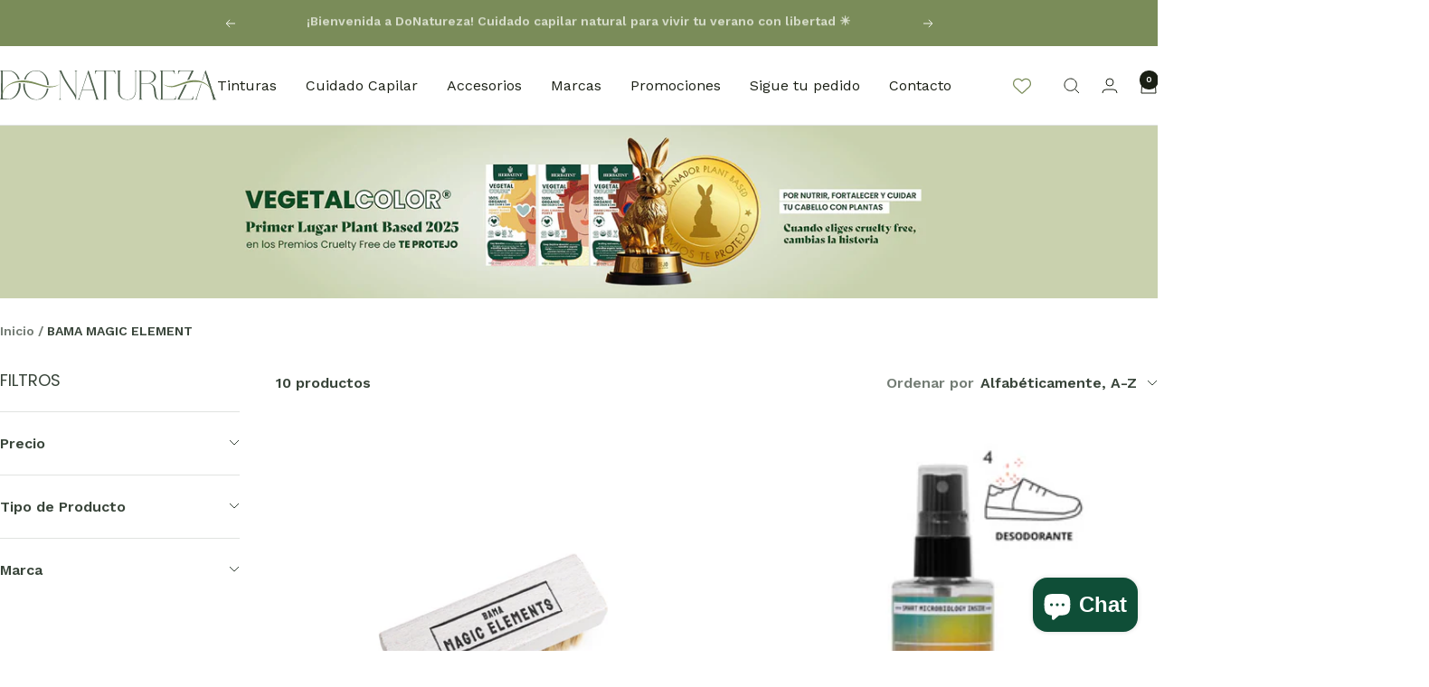

--- FILE ---
content_type: text/html; charset=utf-8
request_url: https://www.donatureza.cl/collections/vendors?q=BAMA%20MAGIC%20ELEMENT
body_size: 37164
content:
<!doctype html><html class="no-js" lang="es" dir="ltr">
  <head>
<!-- BEAE-GLOBAL-FONT --> 
  
 <!-- END BEAE-GLOBAL-FONT -->
<!-- BEAE-HEADER -->


  
  
  
  <link href="//www.donatureza.cl/cdn/shop/t/27/assets/beae.base.min.css?v=30248973878737945191747015128" rel="stylesheet" type="text/css" media="all" />
  
  
      
  
      
  <script src="//www.donatureza.cl/cdn/shop/t/27/assets/beae.base.min.js?v=113245627534963723091747015128" defer="defer"></script>
  <script>
    window.BEAE_HELPER = {
        routes: {
            cart_url: "/cart",
            root_url: "/"
        },
        lang: "es",
        available_lang: {"shop_locale":{"locale":"es","enabled":true,"primary":true,"published":true}}
    };
  </script><!-- END BEAE-HEADER -->
    <meta charset="utf-8">
    <meta name="viewport" content="width=device-width, initial-scale=1.0, height=device-height, minimum-scale=1.0, maximum-scale=1.0">
    <meta name="theme-color" content="#ffffff">

    <title>BAMA MAGIC ELEMENT</title><link rel="canonical" href="https://www.donatureza.cl/collections/vendors?q=bama+magic+element"><link rel="shortcut icon" href="//www.donatureza.cl/cdn/shop/files/logotipo_donatureza-miniweb.png?v=1761236322&width=96" type="image/png"><link rel="preconnect" href="https://cdn.shopify.com">
    <link rel="dns-prefetch" href="https://productreviews.shopifycdn.com">
    <link rel="dns-prefetch" href="https://www.google-analytics.com"><link rel="preconnect" href="https://fonts.shopifycdn.com" crossorigin><link rel="preload" as="style" href="//www.donatureza.cl/cdn/shop/t/27/assets/theme.css?v=65899060406608745101753107027">
    <link rel="preload" as="script" href="//www.donatureza.cl/cdn/shop/t/27/assets/vendor.js?v=32643890569905814191747015128">
    <link rel="preload" as="script" href="//www.donatureza.cl/cdn/shop/t/27/assets/theme.js?v=82507515329480990091747015128"><meta property="og:type" content="website">
  <meta property="og:title" content="BAMA MAGIC ELEMENT"><meta property="og:image" content="http://www.donatureza.cl/cdn/shop/files/5_e748b6d4-9c33-45cd-b786-337ecb8193ce.png?v=1756431388&width=1024">
  <meta property="og:image:secure_url" content="https://www.donatureza.cl/cdn/shop/files/5_e748b6d4-9c33-45cd-b786-337ecb8193ce.png?v=1756431388&width=1024">
  <meta property="og:image:width" content="2000">
  <meta property="og:image:height" content="1545"><meta property="og:url" content="https://www.donatureza.cl/collections/vendors?q=bama+magic+element">
<meta property="og:site_name" content="DoNatureza"><meta name="twitter:card" content="summary"><meta name="twitter:title" content="BAMA MAGIC ELEMENT">
  <meta name="twitter:description" content=""><meta name="twitter:image" content="https://www.donatureza.cl/cdn/shop/files/5_e748b6d4-9c33-45cd-b786-337ecb8193ce.png?v=1756431388&width=1200">
  <meta name="twitter:image:alt" content="">
    <script type="application/ld+json">
  {
    "@context": "https://schema.org",
    "@type": "BreadcrumbList",
    "itemListElement": [{
        "@type": "ListItem",
        "position": 1,
        "name": "Inicio",
        "item": "https://www.donatureza.cl"
      },{
            "@type": "ListItem",
            "position": 2,
            "name": "BAMA MAGIC ELEMENT",
            "item": "https://www.donatureza.cl/collections/vendors?q=BAMA+MAGIC+ELEMENT"
          }]
  }
</script>
    <link rel="preload" href="//www.donatureza.cl/cdn/fonts/poppins/poppins_n4.0ba78fa5af9b0e1a374041b3ceaadf0a43b41362.woff2" as="font" type="font/woff2" crossorigin><link rel="preload" href="//www.donatureza.cl/cdn/fonts/work_sans/worksans_n6.75811c3bd5161ea6e3ceb2d48ca889388f9bd5fe.woff2" as="font" type="font/woff2" crossorigin><style>
  /* Typography (heading) */
  @font-face {
  font-family: Poppins;
  font-weight: 400;
  font-style: normal;
  font-display: swap;
  src: url("//www.donatureza.cl/cdn/fonts/poppins/poppins_n4.0ba78fa5af9b0e1a374041b3ceaadf0a43b41362.woff2") format("woff2"),
       url("//www.donatureza.cl/cdn/fonts/poppins/poppins_n4.214741a72ff2596839fc9760ee7a770386cf16ca.woff") format("woff");
}

@font-face {
  font-family: Poppins;
  font-weight: 400;
  font-style: italic;
  font-display: swap;
  src: url("//www.donatureza.cl/cdn/fonts/poppins/poppins_i4.846ad1e22474f856bd6b81ba4585a60799a9f5d2.woff2") format("woff2"),
       url("//www.donatureza.cl/cdn/fonts/poppins/poppins_i4.56b43284e8b52fc64c1fd271f289a39e8477e9ec.woff") format("woff");
}

/* Typography (body) */
  @font-face {
  font-family: "Work Sans";
  font-weight: 600;
  font-style: normal;
  font-display: swap;
  src: url("//www.donatureza.cl/cdn/fonts/work_sans/worksans_n6.75811c3bd5161ea6e3ceb2d48ca889388f9bd5fe.woff2") format("woff2"),
       url("//www.donatureza.cl/cdn/fonts/work_sans/worksans_n6.defcf26f28f3fa3df4555714d3f2e0f1217d7772.woff") format("woff");
}

@font-face {
  font-family: "Work Sans";
  font-weight: 600;
  font-style: italic;
  font-display: swap;
  src: url("//www.donatureza.cl/cdn/fonts/work_sans/worksans_i6.78fba5461dc3c46449871ad9378fc3fd89177502.woff2") format("woff2"),
       url("//www.donatureza.cl/cdn/fonts/work_sans/worksans_i6.e96d1853127697ea13d53cd7adc74309426a22a9.woff") format("woff");
}

@font-face {
  font-family: "Work Sans";
  font-weight: 600;
  font-style: normal;
  font-display: swap;
  src: url("//www.donatureza.cl/cdn/fonts/work_sans/worksans_n6.75811c3bd5161ea6e3ceb2d48ca889388f9bd5fe.woff2") format("woff2"),
       url("//www.donatureza.cl/cdn/fonts/work_sans/worksans_n6.defcf26f28f3fa3df4555714d3f2e0f1217d7772.woff") format("woff");
}

@font-face {
  font-family: "Work Sans";
  font-weight: 600;
  font-style: italic;
  font-display: swap;
  src: url("//www.donatureza.cl/cdn/fonts/work_sans/worksans_i6.78fba5461dc3c46449871ad9378fc3fd89177502.woff2") format("woff2"),
       url("//www.donatureza.cl/cdn/fonts/work_sans/worksans_i6.e96d1853127697ea13d53cd7adc74309426a22a9.woff") format("woff");
}

:root {--heading-color: 56, 68, 57;
    --text-color: 56, 68, 57;
    --background: 255, 255, 255;
    --secondary-background: 255, 255, 255;
    --border-color: 225, 227, 225;
    --border-color-darker: 175, 180, 176;
    --success-color: 46, 158, 123;
    --success-background: 213, 236, 229;
    --error-color: 222, 42, 42;
    --error-background: 253, 240, 240;
    --primary-button-background: 122, 140, 89;
    --primary-button-text-color: 255, 255, 255;
    --secondary-button-background: 26, 31, 20;
    --secondary-button-text-color: 255, 255, 255;
    --product-star-rating: 246, 164, 41;
    --product-on-sale-accent: 222, 42, 42;
    --product-sold-out-accent: 111, 113, 155;
    --product-custom-label-background: 64, 93, 230;
    --product-custom-label-text-color: 255, 255, 255;
    --product-custom-label-2-background: 243, 255, 52;
    --product-custom-label-2-text-color: 0, 0, 0;
    --product-low-stock-text-color: 222, 42, 42;
    --product-in-stock-text-color: 46, 158, 123;
    --loading-bar-background: 56, 68, 57;

    /* We duplicate some "base" colors as root colors, which is useful to use on drawer elements or popover without. Those should not be overridden to avoid issues */
    --root-heading-color: 56, 68, 57;
    --root-text-color: 56, 68, 57;
    --root-background: 255, 255, 255;
    --root-border-color: 225, 227, 225;
    --root-primary-button-background: 122, 140, 89;
    --root-primary-button-text-color: 255, 255, 255;

    --base-font-size: 16px;
    --heading-font-family: Poppins, sans-serif;
    --heading-font-weight: 400;
    --heading-font-style: normal;
    --heading-text-transform: uppercase;
    --text-font-family: "Work Sans", sans-serif;
    --text-font-weight: 600;
    --text-font-style: normal;
    --text-font-bold-weight: 600;

    /* Typography (font size) */
    --heading-xxsmall-font-size: 11px;
    --heading-xsmall-font-size: 11px;
    --heading-small-font-size: 12px;
    --heading-large-font-size: 36px;
    --heading-h1-font-size: 36px;
    --heading-h2-font-size: 30px;
    --heading-h3-font-size: 26px;
    --heading-h4-font-size: 24px;
    --heading-h5-font-size: 20px;
    --heading-h6-font-size: 16px;

    /* Control the look and feel of the theme by changing radius of various elements */
    --button-border-radius: 0px;
    --block-border-radius: 0px;
    --block-border-radius-reduced: 0px;
    --color-swatch-border-radius: 0px;

    /* Button size */
    --button-height: 48px;
    --button-small-height: 40px;

    /* Form related */
    --form-input-field-height: 48px;
    --form-input-gap: 16px;
    --form-submit-margin: 24px;

    /* Product listing related variables */
    --product-list-block-spacing: 32px;

    /* Video related */
    --play-button-background: 255, 255, 255;
    --play-button-arrow: 56, 68, 57;

    /* RTL support */
    --transform-logical-flip: 1;
    --transform-origin-start: left;
    --transform-origin-end: right;

    /* Other */
    --zoom-cursor-svg-url: url(//www.donatureza.cl/cdn/shop/t/27/assets/zoom-cursor.svg?v=1308218299486571751755962564);
    --arrow-right-svg-url: url(//www.donatureza.cl/cdn/shop/t/27/assets/arrow-right.svg?v=102204930619283017461755962563);
    --arrow-left-svg-url: url(//www.donatureza.cl/cdn/shop/t/27/assets/arrow-left.svg?v=92290754414721485481755962563);

    /* Some useful variables that we can reuse in our CSS. Some explanation are needed for some of them:
       - container-max-width-minus-gutters: represents the container max width without the edge gutters
       - container-outer-width: considering the screen width, represent all the space outside the container
       - container-outer-margin: same as container-outer-width but get set to 0 inside a container
       - container-inner-width: the effective space inside the container (minus gutters)
       - grid-column-width: represents the width of a single column of the grid
       - vertical-breather: this is a variable that defines the global "spacing" between sections, and inside the section
                            to create some "breath" and minimum spacing
     */
    --container-max-width: 1600px;
    --container-gutter: 24px;
    --container-max-width-minus-gutters: calc(var(--container-max-width) - (var(--container-gutter)) * 2);
    --container-outer-width: max(calc((100vw - var(--container-max-width-minus-gutters)) / 2), var(--container-gutter));
    --container-outer-margin: var(--container-outer-width);
    --container-inner-width: calc(100vw - var(--container-outer-width) * 2);

    --grid-column-count: 10;
    --grid-gap: 24px;
    --grid-column-width: calc((100vw - var(--container-outer-width) * 2 - var(--grid-gap) * (var(--grid-column-count) - 1)) / var(--grid-column-count));

    --vertical-breather: 48px;
    --vertical-breather-tight: 48px;

    /* Shopify related variables */
    --payment-terms-background-color: #ffffff;
  }

  @media screen and (min-width: 741px) {
    :root {
      --container-gutter: 40px;
      --grid-column-count: 20;
      --vertical-breather: 64px;
      --vertical-breather-tight: 64px;

      /* Typography (font size) */
      --heading-xsmall-font-size: 12px;
      --heading-small-font-size: 13px;
      --heading-large-font-size: 52px;
      --heading-h1-font-size: 48px;
      --heading-h2-font-size: 38px;
      --heading-h3-font-size: 32px;
      --heading-h4-font-size: 24px;
      --heading-h5-font-size: 20px;
      --heading-h6-font-size: 18px;

      /* Form related */
      --form-input-field-height: 52px;
      --form-submit-margin: 32px;

      /* Button size */
      --button-height: 52px;
      --button-small-height: 44px;
    }
  }

  @media screen and (min-width: 1200px) {
    :root {
      --vertical-breather: 80px;
      --vertical-breather-tight: 64px;
      --product-list-block-spacing: 48px;

      /* Typography */
      --heading-large-font-size: 64px;
      --heading-h1-font-size: 56px;
      --heading-h2-font-size: 48px;
      --heading-h3-font-size: 36px;
      --heading-h4-font-size: 30px;
      --heading-h5-font-size: 24px;
      --heading-h6-font-size: 18px;
    }
  }

  @media screen and (min-width: 1600px) {
    :root {
      --vertical-breather: 90px;
      --vertical-breather-tight: 64px;
    }
  }
</style>
    <script>
  // This allows to expose several variables to the global scope, to be used in scripts
  window.themeVariables = {
    settings: {
      direction: "ltr",
      pageType: "collection",
      cartCount: 0,
      moneyFormat: "${{amount_no_decimals}}",
      moneyWithCurrencyFormat: "${{amount_no_decimals}} CLP",
      showVendor: false,
      discountMode: "saving",
      currencyCodeEnabled: false,
      cartType: "drawer",
      cartCurrency: "CLP",
      mobileZoomFactor: 2.5
    },

    routes: {
      host: "www.donatureza.cl",
      rootUrl: "\/",
      rootUrlWithoutSlash: '',
      cartUrl: "\/cart",
      cartAddUrl: "\/cart\/add",
      cartChangeUrl: "\/cart\/change",
      searchUrl: "\/search",
      predictiveSearchUrl: "\/search\/suggest",
      productRecommendationsUrl: "\/recommendations\/products"
    },

    strings: {
      accessibilityDelete: "Borrar",
      accessibilityClose: "Cerrar",
      collectionSoldOut: "Agotado",
      collectionDiscount: "Ahorra @savings@",
      productSalePrice: "Precio de venta",
      productRegularPrice: "Precio normal",
      productFormUnavailable: "No disponible",
      productFormSoldOut: "Agotado",
      productFormPreOrder: "Reservar",
      productFormAddToCart: " Agregar al carrito",
      searchNoResults: "No se han encontrado resultados.",
      searchNewSearch: "Nueva búsqueda",
      searchProducts: "Productos",
      searchArticles: "Diario",
      searchPages: "Páginas",
      searchCollections: "Collecciones",
      cartViewCart: "Ver carrito",
      cartItemAdded: "¡Articulo añadido al carrito!",
      cartItemAddedShort: "¡Agregado a tu carrito!",
      cartAddOrderNote: "Añadir nota de pedido",
      cartEditOrderNote: "Modificar nota de pedido",
      shippingEstimatorNoResults: "Lo sentimos, no realizamos envíos a su dirección",
      shippingEstimatorOneResult: "Hay una tarifa de envío para su dirección:",
      shippingEstimatorMultipleResults: "Hay varias tarifas de envío para su dirección:",
      shippingEstimatorError: "Se ha producido uno o más errores al recuperar las tarifas de envío:"
    },

    libs: {
      flickity: "\/\/www.donatureza.cl\/cdn\/shop\/t\/27\/assets\/flickity.js?v=176646718982628074891747015128",
      photoswipe: "\/\/www.donatureza.cl\/cdn\/shop\/t\/27\/assets\/photoswipe.js?v=132268647426145925301747015128",
      qrCode: "\/\/www.donatureza.cl\/cdn\/shopifycloud\/storefront\/assets\/themes_support\/vendor\/qrcode-3f2b403b.js"
    },

    breakpoints: {
      phone: 'screen and (max-width: 740px)',
      tablet: 'screen and (min-width: 741px) and (max-width: 999px)',
      tabletAndUp: 'screen and (min-width: 741px)',
      pocket: 'screen and (max-width: 999px)',
      lap: 'screen and (min-width: 1000px) and (max-width: 1199px)',
      lapAndUp: 'screen and (min-width: 1000px)',
      desktop: 'screen and (min-width: 1200px)',
      wide: 'screen and (min-width: 1400px)'
    }
  };

  window.addEventListener('pageshow', async () => {
    const cartContent = await (await fetch(`${window.themeVariables.routes.cartUrl}.js`, {cache: 'reload'})).json();
    document.documentElement.dispatchEvent(new CustomEvent('cart:refresh', {detail: {cart: cartContent}}));
  });

  if ('noModule' in HTMLScriptElement.prototype) {
    // Old browsers (like IE) that does not support module will be considered as if not executing JS at all
    document.documentElement.className = document.documentElement.className.replace('no-js', 'js');

    requestAnimationFrame(() => {
      const viewportHeight = (window.visualViewport ? window.visualViewport.height : document.documentElement.clientHeight);
      document.documentElement.style.setProperty('--window-height',viewportHeight + 'px');
    });
  }</script>

    <link rel="stylesheet" href="//www.donatureza.cl/cdn/shop/t/27/assets/theme.css?v=65899060406608745101753107027">

    <script src="//www.donatureza.cl/cdn/shop/t/27/assets/vendor.js?v=32643890569905814191747015128" defer></script>
    <script src="//www.donatureza.cl/cdn/shop/t/27/assets/theme.js?v=82507515329480990091747015128" defer></script>
    <script src="//www.donatureza.cl/cdn/shop/t/27/assets/custom.js?v=75041086216291259131747015128" defer></script>

    <script>window.performance && window.performance.mark && window.performance.mark('shopify.content_for_header.start');</script><meta name="google-site-verification" content="24op5IUu0tPhsTDKz0nkfX9vZf_lL_u88r4EFj65JDg">
<meta name="facebook-domain-verification" content="kcbj7xiuvpmihz9rlybh7tjl6cl3or">
<meta id="shopify-digital-wallet" name="shopify-digital-wallet" content="/1641316441/digital_wallets/dialog">
<script async="async" src="/checkouts/internal/preloads.js?locale=es-CL"></script>
<script id="shopify-features" type="application/json">{"accessToken":"4c45eaef2743c0170f9d3a18e234bad2","betas":["rich-media-storefront-analytics"],"domain":"www.donatureza.cl","predictiveSearch":true,"shopId":1641316441,"locale":"es"}</script>
<script>var Shopify = Shopify || {};
Shopify.shop = "herbatint-chile.myshopify.com";
Shopify.locale = "es";
Shopify.currency = {"active":"CLP","rate":"1.0"};
Shopify.country = "CL";
Shopify.theme = {"name":"Do Natureza - Cosmética natural en Chile","id":152084709616,"schema_name":"Focal","schema_version":"12.3.0","theme_store_id":null,"role":"main"};
Shopify.theme.handle = "null";
Shopify.theme.style = {"id":null,"handle":null};
Shopify.cdnHost = "www.donatureza.cl/cdn";
Shopify.routes = Shopify.routes || {};
Shopify.routes.root = "/";</script>
<script type="module">!function(o){(o.Shopify=o.Shopify||{}).modules=!0}(window);</script>
<script>!function(o){function n(){var o=[];function n(){o.push(Array.prototype.slice.apply(arguments))}return n.q=o,n}var t=o.Shopify=o.Shopify||{};t.loadFeatures=n(),t.autoloadFeatures=n()}(window);</script>
<script id="shop-js-analytics" type="application/json">{"pageType":"collection"}</script>
<script defer="defer" async type="module" src="//www.donatureza.cl/cdn/shopifycloud/shop-js/modules/v2/client.init-shop-cart-sync_2Gr3Q33f.es.esm.js"></script>
<script defer="defer" async type="module" src="//www.donatureza.cl/cdn/shopifycloud/shop-js/modules/v2/chunk.common_noJfOIa7.esm.js"></script>
<script defer="defer" async type="module" src="//www.donatureza.cl/cdn/shopifycloud/shop-js/modules/v2/chunk.modal_Deo2FJQo.esm.js"></script>
<script type="module">
  await import("//www.donatureza.cl/cdn/shopifycloud/shop-js/modules/v2/client.init-shop-cart-sync_2Gr3Q33f.es.esm.js");
await import("//www.donatureza.cl/cdn/shopifycloud/shop-js/modules/v2/chunk.common_noJfOIa7.esm.js");
await import("//www.donatureza.cl/cdn/shopifycloud/shop-js/modules/v2/chunk.modal_Deo2FJQo.esm.js");

  window.Shopify.SignInWithShop?.initShopCartSync?.({"fedCMEnabled":true,"windoidEnabled":true});

</script>
<script>(function() {
  var isLoaded = false;
  function asyncLoad() {
    if (isLoaded) return;
    isLoaded = true;
    var urls = ["https:\/\/d68ueg57a8p5r.cloudfront.net\/index.js?shop=herbatint-chile.myshopify.com"];
    for (var i = 0; i < urls.length; i++) {
      var s = document.createElement('script');
      s.type = 'text/javascript';
      s.async = true;
      s.src = urls[i];
      var x = document.getElementsByTagName('script')[0];
      x.parentNode.insertBefore(s, x);
    }
  };
  if(window.attachEvent) {
    window.attachEvent('onload', asyncLoad);
  } else {
    window.addEventListener('load', asyncLoad, false);
  }
})();</script>
<script id="__st">var __st={"a":1641316441,"offset":-10800,"reqid":"49bae0c4-463a-4296-bd2d-d5ab4f81f6b7-1769301676","pageurl":"www.donatureza.cl\/collections\/vendors?q=BAMA%20MAGIC%20ELEMENT","u":"cf64d71c0557","p":"vendors"};</script>
<script>window.ShopifyPaypalV4VisibilityTracking = true;</script>
<script id="captcha-bootstrap">!function(){'use strict';const t='contact',e='account',n='new_comment',o=[[t,t],['blogs',n],['comments',n],[t,'customer']],c=[[e,'customer_login'],[e,'guest_login'],[e,'recover_customer_password'],[e,'create_customer']],r=t=>t.map((([t,e])=>`form[action*='/${t}']:not([data-nocaptcha='true']) input[name='form_type'][value='${e}']`)).join(','),a=t=>()=>t?[...document.querySelectorAll(t)].map((t=>t.form)):[];function s(){const t=[...o],e=r(t);return a(e)}const i='password',u='form_key',d=['recaptcha-v3-token','g-recaptcha-response','h-captcha-response',i],f=()=>{try{return window.sessionStorage}catch{return}},m='__shopify_v',_=t=>t.elements[u];function p(t,e,n=!1){try{const o=window.sessionStorage,c=JSON.parse(o.getItem(e)),{data:r}=function(t){const{data:e,action:n}=t;return t[m]||n?{data:e,action:n}:{data:t,action:n}}(c);for(const[e,n]of Object.entries(r))t.elements[e]&&(t.elements[e].value=n);n&&o.removeItem(e)}catch(o){console.error('form repopulation failed',{error:o})}}const l='form_type',E='cptcha';function T(t){t.dataset[E]=!0}const w=window,h=w.document,L='Shopify',v='ce_forms',y='captcha';let A=!1;((t,e)=>{const n=(g='f06e6c50-85a8-45c8-87d0-21a2b65856fe',I='https://cdn.shopify.com/shopifycloud/storefront-forms-hcaptcha/ce_storefront_forms_captcha_hcaptcha.v1.5.2.iife.js',D={infoText:'Protegido por hCaptcha',privacyText:'Privacidad',termsText:'Términos'},(t,e,n)=>{const o=w[L][v],c=o.bindForm;if(c)return c(t,g,e,D).then(n);var r;o.q.push([[t,g,e,D],n]),r=I,A||(h.body.append(Object.assign(h.createElement('script'),{id:'captcha-provider',async:!0,src:r})),A=!0)});var g,I,D;w[L]=w[L]||{},w[L][v]=w[L][v]||{},w[L][v].q=[],w[L][y]=w[L][y]||{},w[L][y].protect=function(t,e){n(t,void 0,e),T(t)},Object.freeze(w[L][y]),function(t,e,n,w,h,L){const[v,y,A,g]=function(t,e,n){const i=e?o:[],u=t?c:[],d=[...i,...u],f=r(d),m=r(i),_=r(d.filter((([t,e])=>n.includes(e))));return[a(f),a(m),a(_),s()]}(w,h,L),I=t=>{const e=t.target;return e instanceof HTMLFormElement?e:e&&e.form},D=t=>v().includes(t);t.addEventListener('submit',(t=>{const e=I(t);if(!e)return;const n=D(e)&&!e.dataset.hcaptchaBound&&!e.dataset.recaptchaBound,o=_(e),c=g().includes(e)&&(!o||!o.value);(n||c)&&t.preventDefault(),c&&!n&&(function(t){try{if(!f())return;!function(t){const e=f();if(!e)return;const n=_(t);if(!n)return;const o=n.value;o&&e.removeItem(o)}(t);const e=Array.from(Array(32),(()=>Math.random().toString(36)[2])).join('');!function(t,e){_(t)||t.append(Object.assign(document.createElement('input'),{type:'hidden',name:u})),t.elements[u].value=e}(t,e),function(t,e){const n=f();if(!n)return;const o=[...t.querySelectorAll(`input[type='${i}']`)].map((({name:t})=>t)),c=[...d,...o],r={};for(const[a,s]of new FormData(t).entries())c.includes(a)||(r[a]=s);n.setItem(e,JSON.stringify({[m]:1,action:t.action,data:r}))}(t,e)}catch(e){console.error('failed to persist form',e)}}(e),e.submit())}));const S=(t,e)=>{t&&!t.dataset[E]&&(n(t,e.some((e=>e===t))),T(t))};for(const o of['focusin','change'])t.addEventListener(o,(t=>{const e=I(t);D(e)&&S(e,y())}));const B=e.get('form_key'),M=e.get(l),P=B&&M;t.addEventListener('DOMContentLoaded',(()=>{const t=y();if(P)for(const e of t)e.elements[l].value===M&&p(e,B);[...new Set([...A(),...v().filter((t=>'true'===t.dataset.shopifyCaptcha))])].forEach((e=>S(e,t)))}))}(h,new URLSearchParams(w.location.search),n,t,e,['guest_login'])})(!0,!0)}();</script>
<script integrity="sha256-4kQ18oKyAcykRKYeNunJcIwy7WH5gtpwJnB7kiuLZ1E=" data-source-attribution="shopify.loadfeatures" defer="defer" src="//www.donatureza.cl/cdn/shopifycloud/storefront/assets/storefront/load_feature-a0a9edcb.js" crossorigin="anonymous"></script>
<script data-source-attribution="shopify.dynamic_checkout.dynamic.init">var Shopify=Shopify||{};Shopify.PaymentButton=Shopify.PaymentButton||{isStorefrontPortableWallets:!0,init:function(){window.Shopify.PaymentButton.init=function(){};var t=document.createElement("script");t.src="https://www.donatureza.cl/cdn/shopifycloud/portable-wallets/latest/portable-wallets.es.js",t.type="module",document.head.appendChild(t)}};
</script>
<script data-source-attribution="shopify.dynamic_checkout.buyer_consent">
  function portableWalletsHideBuyerConsent(e){var t=document.getElementById("shopify-buyer-consent"),n=document.getElementById("shopify-subscription-policy-button");t&&n&&(t.classList.add("hidden"),t.setAttribute("aria-hidden","true"),n.removeEventListener("click",e))}function portableWalletsShowBuyerConsent(e){var t=document.getElementById("shopify-buyer-consent"),n=document.getElementById("shopify-subscription-policy-button");t&&n&&(t.classList.remove("hidden"),t.removeAttribute("aria-hidden"),n.addEventListener("click",e))}window.Shopify?.PaymentButton&&(window.Shopify.PaymentButton.hideBuyerConsent=portableWalletsHideBuyerConsent,window.Shopify.PaymentButton.showBuyerConsent=portableWalletsShowBuyerConsent);
</script>
<script data-source-attribution="shopify.dynamic_checkout.cart.bootstrap">document.addEventListener("DOMContentLoaded",(function(){function t(){return document.querySelector("shopify-accelerated-checkout-cart, shopify-accelerated-checkout")}if(t())Shopify.PaymentButton.init();else{new MutationObserver((function(e,n){t()&&(Shopify.PaymentButton.init(),n.disconnect())})).observe(document.body,{childList:!0,subtree:!0})}}));
</script>

<script>window.performance && window.performance.mark && window.performance.mark('shopify.content_for_header.end');</script>
  
            
                
            
<!-- BEGIN app block: shopify://apps/klaviyo-email-marketing-sms/blocks/klaviyo-onsite-embed/2632fe16-c075-4321-a88b-50b567f42507 -->












  <script async src="https://static.klaviyo.com/onsite/js/PS28r7/klaviyo.js?company_id=PS28r7"></script>
  <script>!function(){if(!window.klaviyo){window._klOnsite=window._klOnsite||[];try{window.klaviyo=new Proxy({},{get:function(n,i){return"push"===i?function(){var n;(n=window._klOnsite).push.apply(n,arguments)}:function(){for(var n=arguments.length,o=new Array(n),w=0;w<n;w++)o[w]=arguments[w];var t="function"==typeof o[o.length-1]?o.pop():void 0,e=new Promise((function(n){window._klOnsite.push([i].concat(o,[function(i){t&&t(i),n(i)}]))}));return e}}})}catch(n){window.klaviyo=window.klaviyo||[],window.klaviyo.push=function(){var n;(n=window._klOnsite).push.apply(n,arguments)}}}}();</script>

  




  <script>
    window.klaviyoReviewsProductDesignMode = false
  </script>







<!-- END app block --><!-- BEGIN app block: shopify://apps/vitals/blocks/app-embed/aeb48102-2a5a-4f39-bdbd-d8d49f4e20b8 --><link rel="preconnect" href="https://appsolve.io/" /><link rel="preconnect" href="https://cdn-sf.vitals.app/" /><script data-ver="58" id="vtlsAebData" class="notranslate">window.vtlsLiquidData = window.vtlsLiquidData || {};window.vtlsLiquidData.buildId = 56570;

window.vtlsLiquidData.apiHosts = {
	...window.vtlsLiquidData.apiHosts,
	"1": "https://appsolve.io"
};
	window.vtlsLiquidData.moduleSettings = {"4":{"487":"1","488":"888888","673":false,"975":true,"976":false,"980":"{}"},"9":[],"14":{"45":6,"46":8,"47":10,"48":12,"49":8,"51":true,"52":true,"112":"dark","113":"bottom","198":"F7F5F0","199":"333333","200":"363636","201":"2C4C3B","202":"636363","203":14,"205":13,"206":460,"207":9,"222":false,"223":true,"353":"desde","354":"comprado","355":"Alguien","419":"segundo","420":"segundos","421":"minuto","422":"minutos","423":"hora","424":"horas","433":"hace","458":"","474":"standard","475":"rounded","490":false,"497":"añadido a la cesta","498":false,"499":false,"500":10,"501":"##count## personas han añadido este producto al carrito hoy:","515":"San Francisco, CA","557":true,"589":"00a332","799":60,"802":1,"807":"día","808":"días"},"21":{"142":true,"143":"left","144":0,"145":0,"190":true,"216":"5d6c5c","217":true,"218":0,"219":0,"220":"center","248":true,"278":"ffffff","279":true,"280":"ffffff","281":"eaeaea","287":"opiniones","288":"Ver más opiniones","289":"Escribe una opinión","290":"Comparte tu experiencia","291":"Valoración","292":"Nombre","293":"Opinión","294":"Nos encantaría ver una foto","295":"Envía tu opinión","296":"Cancelar","297":"Todavía no hay opiniones. Sé el primero en añadir una opinión.","333":4,"334":100,"335":4,"336":100,"410":true,"447":"¡Gracias por añadir tu opinión!","481":"{{ stars }} {{ averageRating }} ({{ totalReviews }} {{ reviewsTranslation }})","482":"{{ stars }} ({{ totalReviews }})","483":19,"484":18,"494":2,"504":"Solo se admiten tipos de archivos de imagen para la carga","507":true,"508":"Correo electrónico","510":"7b8d5a","563":"No se ha podido añadir la reseña. Si el problema persiste, ponte en contacto con nosotros.","598":"Respuesta de la tienda","688":"¡A clientes de todo el mundo les encantan nuestros productos!","689":"Clientes satisfechos","691":false,"745":true,"746":"list","747":true,"748":"7b8d5a","752":"Comprador verificado","787":"columns","788":true,"793":"4e5f4e","794":"ffffff","846":"5e5e5e","877":"f4f6ef","878":"737373","879":"f7f7f7","880":"5e5e5e","948":0,"949":0,"951":"{\"carouselContainer\":{\"traits\":{\"width\":{\"default\":\"800px\"},\"marginTop\":{\"small\":\"8px\",\"default\":\"8px\"},\"marginBottom\":{\"default\":\"8px\"},\"carouselReviewsAlignment\":{\"default\":\"left\"}}},\"carouselCard\":{\"traits\":{\"carouselStars\":{\"default\":\"#5d6d5c\"}}},\"testimonial\":{\"traits\":{\"fontSize\":{\"small\":\"18px\",\"default\":\"18px\"}}}}","994":"","996":2,"1002":4,"1003":false,"1005":false,"1034":false,"1038":20,"1039":20,"1040":10,"1041":10,"1042":100,"1043":50,"1044":"list","1045":true,"1046":"5e5e5e","1047":"5e5e5e","1048":"ffffff","1061":false,"1062":0,"1063":0,"1064":"Recogido por","1065":"De {{reviews_count}} revisiones","1067":true,"1068":false,"1069":true,"1070":true,"1072":"{\"reviewsBadge\":{\"traits\":{\"scoreBackgroundColor\":{\"default\":\"#5d6d5c\"},\"starColor\":{\"default\":\"#7b8d5a\"}}}}","1073":"left","1074":"center","1078":true,"1089":"{}","1090":0},"34":{"184":false,"192":true,"233":"Visto recientemente","237":"left","254":"f31212","324":"Añadir a la cesta","343":false,"405":true,"439":"Desde","444":"Agotado","853":"ffffff","854":"f6f6f6","855":"4f4f4f","957":"{\"productTitle\":{\"traits\":{\"fontWeight\":{\"default\":\"600\"}}}}","1016":1,"1018":1,"1020":false,"1027":true},"46":{"368":"¡Date prisa! ¡Solo quedan {{ stock }} unidades en stock!","369":50,"370":false,"371":"¡Date prisa! El inventario se está agotando.","372":"333333","373":"e1e1e1","374":"ff3d12","375":"edd728","909":"{}","1087":1},"48":{"469":true,"491":true,"588":true,"595":false,"603":"","605":"","606":"","781":true,"783":1,"876":0,"1076":true,"1105":0,"1198":false},"51":{"599":true,"604":true,"873":""},"52":{"581":"standard","582":false,"583":5,"584":true,"585":"Dirección de correo electrónico ya utilizada","586":"Dirección de correo electrónico no válida","587":24,"995":"{}","1049":"Debes aceptar los correos electrónicos de marketing para convertirte en suscriptor","1050":"Devi accettare la politica sulla privacy e le email di marketing","1051":"Tienes que aceptar la Política de privacidad","1052":"Política de privacidad","1055":true,"1056":"He leído y acepto la {{ privacy_policy }}","1057":"","1058":true,"1059":"Envíame un correo electrónico con noticias y ofertas"},"53":{"636":"4b8e15","637":"ffffff","638":0,"639":5,"640":"Te ahorras:","642":"Agotado","643":"Este artículo:","644":"Precio total:","645":true,"646":"Añadir a la cesta","647":"para","648":"con","649":"descuento","650":"cada","651":"Comprar","652":"Subtotal","653":"Descuento","654":"Precio antiguo","655":16,"656":8,"657":16,"658":8,"659":"ffffff","660":14,"661":"center","671":"000000","702":"Cantidad","731":"y","733":0,"734":"362e94","735":"8e86ed","736":true,"737":true,"738":true,"739":"right","740":60,"741":"Gratis","742":"Gratis","743":"Reclamar el regalo","744":"1,2,4,5","750":"Regalo","762":"Descuento","763":false,"773":"Tu producto se ha añadido al carrito.","786":"ahorrar","848":"ffffff","849":"f6f6f6","850":"4f4f4f","851":"Por item:","895":"eceeef","1007":"Elige otro","1010":"{}","1012":true,"1028":"A otros clientes les encantó esta oferta","1029":"Añadir al pedido","1030":"Añadido al pedido","1031":"Pagar pedido","1032":1,"1033":"{\"widget\":{\"traits\":{\"backgroundColor\":{\"default\":\"#f4f6ef\"},\"textColor\":{\"default\":\"#1a1f14\"},\"discountedPriceColor\":{\"default\":\"#fb64b6\"},\"reviewStarsColor\":{\"default\":\"#1a1f14\"}}},\"productImage\":{\"traits\":{\"borderRadius\":{\"default\":\"8px\"},\"objectFit\":{\"default\":\"cover\"},\"borderStyle\":{\"default\":\"solid\"},\"borderColor\":{\"default\":\"#d0d8be\"}}}}","1035":"Ver más","1036":"Ver menos","1037":"{\"centeredLayoutButton\":{\"traits\":{\"buttonStyle\":{\"default\":\"fill\"},\"fillBackgroundColor\":{\"default\":\"#7e8b5f\"}}},\"centeredLayoutDiscountedPrice\":{\"traits\":{\"color\":{\"default\":\"#7e8b5f\"}}},\"centeredLayoutFooter\":{\"traits\":{\"backgroundColor\":{\"default\":\"#FFFFFF\"}}},\"centeredLayoutBadge\":{\"traits\":{\"backgroundColor\":{\"default\":\"#7e8b5f\"}}}}","1077":"%","1083":"Pagar pedido","1085":100,"1086":"cd1900","1091":10,"1092":1,"1093":"{}","1164":"Envío gratuito","1188":"custom","1190":"left","1191":"custom","1192":"square"},"57":{"710":"Lista de deseos","711":"Tus productos favoritos","712":"Añadir a la lista de deseos","713":"Añadido a la lista de deseos","714":true,"716":true,"717":"f31212","718":"Desde","719":"Agregar al carrito","720":false,"721":"Agotado","722":16,"766":"Compartir","767":"Comparte la lista de deseos","768":"Copiar enlace","769":"Enlace copiado","770":"Tu lista de deseos está vacía.","771":true,"772":"Mi lista de deseos","778":"7a8c59","779":"000000","780":"ffffff","791":"","792":"","801":true,"804":"7a8c59","805":"FFFFFF","874":"header","889":"Añadido a la cesta","896":"light","897":"7a8c59","898":20,"899":"7a8c59","900":"FFFFFF","901":19,"990":0,"992":"{\"productCard\":{\"traits\":{\"textColor\":{\"default\":\"#4e5f4e\"}}},\"countBadge\":{\"traits\":{\"position\":{\"default\":\"top\"}}},\"addToWishlistButton\":{\"traits\":{\"filledBackgroundColor\":{\"default\":\"#4e5f4e\"}}}}","1189":true,"1195":"\/apps\/page","1196":"\/a\/page","1206":false},"59":{"929":"Notifícame si está disponible","930":"Notifícame cuando vuelva a estar disponible","931":"Introduzca tu información de contacto a continuación para recibir una notificación por correo electrónico tan pronto como el producto deseado vuelva a estar disponible.","932":"","933":"Notifícame cuando esté disponible","934":"stop_selling","947":"{}","981":false,"983":"Correo electrónico","984":"Dirección de correo electrónico no válida","985":"¡Gracias por suscribirte!","986":"Estás listo para recibir una notificación tan pronto como el producto esté disponible nuevamente.","987":"SMS","988":"Algo salió mal","989":"Por favor, intenta suscribirte de nuevo.","991":"Número de teléfono inválido","993":"Número de teléfono","1006":"El número de teléfono solo debe contener dígitos","1106":false},"60":{"1095":"{}","1096":false}};

window.vtlsLiquidData.shopThemeName = "Focal";window.vtlsLiquidData.settingTranslation = {"34":{"233":{"es":"Visto recientemente"},"324":{"es":"Añadir a la cesta"},"439":{"es":"Desde"},"444":{"es":"Agotado"}},"21":{"287":{"es":"opiniones"},"288":{"es":"Ver más opiniones"},"289":{"es":"Escribe una opinión"},"290":{"es":"Comparte tu experiencia"},"291":{"es":"Valoración"},"292":{"es":"Nombre"},"293":{"es":"Opinión"},"294":{"es":"Nos encantaría ver una foto"},"295":{"es":"Envía tu opinión"},"296":{"es":"Cancelar"},"297":{"es":"Todavía no hay opiniones. Sé el primero en añadir una opinión."},"447":{"es":"¡Gracias por añadir tu opinión!"},"481":{"es":"{{ stars }} {{ averageRating }} ({{ totalReviews }} {{ reviewsTranslation }})"},"482":{"es":"{{ stars }} ({{ totalReviews }})"},"504":{"es":"Solo se admiten tipos de archivos de imagen para la carga"},"508":{"es":"Correo electrónico"},"563":{"es":"No se ha podido añadir la reseña. Si el problema persiste, ponte en contacto con nosotros."},"598":{"es":"Respuesta de la tienda"},"688":{"es":"¡A clientes de todo el mundo les encantan nuestros productos!"},"689":{"es":"Clientes satisfechos"},"752":{"es":"Comprador verificado"},"994":{"es":""},"1064":{"es":"Recogido por"},"1065":{"es":"De {{reviews_count}} revisiones"}},"14":{"353":{"es":"desde"},"354":{"es":"comprado"},"355":{"es":"Alguien"},"419":{"es":"segundo"},"420":{"es":"segundos"},"421":{"es":"minuto"},"422":{"es":"minutos"},"423":{"es":"hora"},"424":{"es":"horas"},"433":{"es":"hace"},"497":{"es":"añadido a la cesta"},"501":{"es":"##count## personas han añadido este producto al carrito hoy:"},"515":{"es":"San Francisco, CA"},"808":{"es":"días"},"807":{"es":"día"}},"46":{"368":{"es":"¡Date prisa! ¡Solo quedan {{ stock }} unidades en stock!"},"371":{"es":"¡Date prisa! El inventario se está agotando."}},"52":{"585":{"es":"Dirección de correo electrónico ya utilizada"},"586":{"es":"Dirección de correo electrónico no válida"},"1049":{"es":"Debes aceptar los correos electrónicos de marketing para convertirte en suscriptor"},"1051":{"es":"Tienes que aceptar la Política de privacidad"},"1050":{"es":"Devi accettare la politica sulla privacy e le email di marketing"},"1052":{"es":"Política de privacidad"},"1056":{"es":"He leído y acepto la {{ privacy_policy }}"},"1059":{"es":"Envíame un correo electrónico con noticias y ofertas"}},"53":{"640":{"es":"Te ahorras:"},"642":{"es":"Agotado"},"643":{"es":"Este artículo:"},"644":{"es":"Precio total:"},"646":{"es":"Añadir a la cesta"},"647":{"es":"para"},"648":{"es":"con"},"649":{"es":"descuento"},"650":{"es":"cada"},"651":{"es":"Comprar"},"652":{"es":"Subtotal"},"653":{"es":"Descuento"},"654":{"es":"Precio antiguo"},"702":{"es":"Cantidad"},"731":{"es":"y"},"741":{"es":"Gratis"},"742":{"es":"Gratis"},"743":{"es":"Reclamar el regalo"},"750":{"es":"Regalo"},"762":{"es":"Descuento"},"773":{"es":"Tu producto se ha añadido al carrito."},"786":{"es":"ahorrar"},"851":{"es":"Por item:"},"1007":{"es":"Elige otro"},"1028":{"es":"A otros clientes les encantó esta oferta"},"1029":{"es":"Añadir al pedido"},"1030":{"es":"Añadido al pedido"},"1031":{"es":"Pagar pedido"},"1035":{"es":"Ver más"},"1036":{"es":"Ver menos"},"1083":{"es":"Pagar pedido"},"1167":{"es":"No disponible"},"1164":{"es":"Envío gratuito"}},"57":{"710":{"es":"Lista de deseos"},"711":{"es":"Tus productos favoritos"},"712":{"es":"Añadir a la lista de deseos"},"713":{"es":"Añadido a la lista de deseos"},"718":{"es":"Desde"},"719":{"es":"Agregar al carrito"},"721":{"es":"Agotado"},"766":{"es":"Compartir"},"767":{"es":"Comparte la lista de deseos"},"768":{"es":"Copiar enlace"},"769":{"es":"Enlace copiado"},"770":{"es":"Tu lista de deseos está vacía."},"772":{"es":"Mi lista de deseos"},"889":{"es":"Aggiunto al carrello"}},"59":{"929":{"es":"Notifícame si está disponible"},"930":{"es":"Notifícame cuando vuelva a estar disponible"},"931":{"es":"Introduzca tu información de contacto a continuación para recibir una notificación por correo electrónico tan pronto como el producto deseado vuelva a estar disponible."},"932":{"es":""},"933":{"es":"Notifícame cuando esté disponible"},"985":{"es":"¡Gracias por suscribirte!"},"986":{"es":"Estás listo para recibir una notificación tan pronto como el producto esté disponible nuevamente."},"987":{"es":"SMS"},"988":{"es":"Algo salió mal"},"989":{"es":"Por favor, intenta suscribirte de nuevo."},"983":{"es":"Correo electrónico"},"984":{"es":"Dirección de correo electrónico no válida"},"991":{"es":"Número de teléfono inválido"},"993":{"es":"Número de teléfono"},"1006":{"es":"El número de teléfono solo debe contener dígitos"}}};window.vtlsLiquidData.popUps=[{"id":"WvIn9r0","type":1,"triggerType":0,"publicTitle":{"es":"TU CABELLO TE LO AGRADECERÁ"},"description":{"es":"¡Te regalamos un 15% OFF en tu primera compra!"},"ctaLabel":{"es":"QUIERO MI DESCUENTO"},"traits":"{\"popupContainer\":{\"traits\":{\"color\":{\"default\":\"#515e4f\"},\"headingTextSize\":{\"default\":\"23px\"},\"bodyTextSize\":{\"default\":\"17px\"},\"borderRadius\":{\"default\":\"10px\"}}},\"image\":{\"traits\":{\"position\":{\"default\":\"left\"}}},\"logo\":{\"traits\":{\"width\":{\"default\":\"150px\"}}},\"primaryButton\":{\"traits\":{\"backgroundColor\":{\"default\":\"#515e4f\"}}},\"secondaryButton\":{\"traits\":{\"color\":{\"default\":\"#515e4f\"}}}}","imageUrl":"https:\/\/cdn-pop.vitals.app\/1641316441\/68fa4fd61fb13.jpg","addSecondaryButton":true,"secondaryButtonText":{"es":"No, gracias"},"logoUrl":"https:\/\/cdn-pop.vitals.app\/1641316441\/68fa4f18e3345.jpg","addLogo":false,"leadInputPlaceholder":{"es":"Ingresa tu mail "},"successTitle":{"es":"¡Todo listo! "},"successDescription":{"es":"Utiliza tu código y vive la experiencia Do Natureza. (no acumulable con otros descuentos)"},"discountCode":"15PRIMERACOMPRA","displayDelay":6,"cssClass":"type_discount_capture","themeType":null}];window.vtlsLiquidData.ubOfferTypes={"2":[1,2,6,9],"6":true};window.vtlsLiquidData.productLabels=[{"i":11376,"l":"¡Más Vendido!","lt":1,"t":["c"],"trs":"{\"container\":{\"traits\":{\"backgroundColor\":{\"default\":\"#2C4C3B\"},\"circleSize\":{\"default\":\"64px\"}}}}","c":[{"h":"mas-vendidos","i":83908132953}]}];window.vtlsLiquidData.usesFunctions=true;window.vtlsLiquidData.shopSettings={};window.vtlsLiquidData.shopSettings.cartType="drawer";window.vtlsLiquidData.spat="1eced06ff04738325f447a932271e86f";window.vtlsLiquidData.shopInfo={id:1641316441,domain:"www.donatureza.cl",shopifyDomain:"herbatint-chile.myshopify.com",primaryLocaleIsoCode: "es",defaultCurrency:"CLP",enabledCurrencies:["CLP"],moneyFormat:"${{amount_no_decimals}}",moneyWithCurrencyFormat:"${{amount_no_decimals}} CLP",appId:"1",appName:"Vitals",};window.vtlsLiquidData.acceptedScopes = {};window.vtlsLiquidData.collection = {
	"allProductsCount": 10,
	"productsCount": 10,
	"productsSize": 10
};window.vtlsLiquidData.cacheKeys = [1762863314,1757620722,1764244054,1764854318,1768871947,1755786233,1755786233,1762863314 ];</script><script id="vtlsAebDynamicFunctions" class="notranslate">window.vtlsLiquidData = window.vtlsLiquidData || {};window.vtlsLiquidData.dynamicFunctions = ({$,vitalsGet,vitalsSet,VITALS_GET_$_DESCRIPTION,VITALS_GET_$_END_SECTION,VITALS_GET_$_ATC_FORM,VITALS_GET_$_ATC_BUTTON,submit_button,form_add_to_cart,cartItemVariantId,VITALS_EVENT_CART_UPDATED,VITALS_EVENT_DISCOUNTS_LOADED,VITALS_EVENT_RENDER_CAROUSEL_STARS,VITALS_EVENT_RENDER_COLLECTION_STARS,VITALS_EVENT_SMART_BAR_RENDERED,VITALS_EVENT_SMART_BAR_CLOSED,VITALS_EVENT_TABS_RENDERED,VITALS_EVENT_VARIANT_CHANGED,VITALS_EVENT_ATC_BUTTON_FOUND,VITALS_IS_MOBILE,VITALS_PAGE_TYPE,VITALS_APPEND_CSS,VITALS_HOOK__CAN_EXECUTE_CHECKOUT,VITALS_HOOK__GET_CUSTOM_CHECKOUT_URL_PARAMETERS,VITALS_HOOK__GET_CUSTOM_VARIANT_SELECTOR,VITALS_HOOK__GET_IMAGES_DEFAULT_SIZE,VITALS_HOOK__ON_CLICK_CHECKOUT_BUTTON,VITALS_HOOK__DONT_ACCELERATE_CHECKOUT,VITALS_HOOK__ON_ATC_STAY_ON_THE_SAME_PAGE,VITALS_HOOK__CAN_EXECUTE_ATC,VITALS_FLAG__IGNORE_VARIANT_ID_FROM_URL,VITALS_FLAG__UPDATE_ATC_BUTTON_REFERENCE,VITALS_FLAG__UPDATE_CART_ON_CHECKOUT,VITALS_FLAG__USE_CAPTURE_FOR_ATC_BUTTON,VITALS_FLAG__USE_FIRST_ATC_SPAN_FOR_PRE_ORDER,VITALS_FLAG__USE_HTML_FOR_STICKY_ATC_BUTTON,VITALS_FLAG__STOP_EXECUTION,VITALS_FLAG__USE_CUSTOM_COLLECTION_FILTER_DROPDOWN,VITALS_FLAG__PRE_ORDER_START_WITH_OBSERVER,VITALS_FLAG__PRE_ORDER_OBSERVER_DELAY,VITALS_FLAG__ON_CHECKOUT_CLICK_USE_CAPTURE_EVENT,handle,}) => {return {"147": {"location":"form","locator":"after"},"154": {"location":"form","locator":"after"},"163": {"location":"form","locator":"before"},"1004": {"location":"description","locator":"after"},};};</script><script id="vtlsAebDocumentInjectors" class="notranslate">window.vtlsLiquidData = window.vtlsLiquidData || {};window.vtlsLiquidData.documentInjectors = ({$,vitalsGet,vitalsSet,VITALS_IS_MOBILE,VITALS_APPEND_CSS}) => {const documentInjectors = {};documentInjectors["12"]={};documentInjectors["12"]["d"]=[];documentInjectors["12"]["d"]["0"]={};documentInjectors["12"]["d"]["0"]["a"]=[];documentInjectors["12"]["d"]["0"]["s"]="form[action*=\"\/cart\/add\"]:visible:not([id*=\"product-form-installment\"]):not([id*=\"product-installment-form\"]):not(.vtls-exclude-atc-injector *)";documentInjectors["12"]["d"]["1"]={};documentInjectors["12"]["d"]["1"]["a"]=[];documentInjectors["12"]["d"]["1"]["s"]="form.shopify-product-form[is=\"product-form\"]";documentInjectors["7"]={};documentInjectors["7"]["d"]=[];documentInjectors["7"]["d"]["0"]={};documentInjectors["7"]["d"]["0"]["a"]=null;documentInjectors["7"]["d"]["0"]["s"]=".footer";documentInjectors["9"]={};documentInjectors["9"]["d"]=[];documentInjectors["9"]["d"]["0"]={};documentInjectors["9"]["d"]["0"]["a"]=[];documentInjectors["9"]["d"]["0"]["s"]="div variant-picker";documentInjectors["10"]={};documentInjectors["10"]["d"]=[];documentInjectors["10"]["d"]["0"]={};documentInjectors["10"]["d"]["0"]["a"]=[];documentInjectors["10"]["d"]["0"]["s"]=".product-form__quantity";documentInjectors["10"]["d"]["1"]={};documentInjectors["10"]["d"]["1"]["a"]=[];documentInjectors["10"]["d"]["1"]["s"]="input[name='quantity']";documentInjectors["4"]={};documentInjectors["4"]["d"]=[];documentInjectors["4"]["d"]["0"]={};documentInjectors["4"]["d"]["0"]["a"]=null;documentInjectors["4"]["d"]["0"]["s"]="h1[class*=\"title\"]:visible:not(.cbb-also-bought-title,.ui-title-bar__title)";documentInjectors["4"]["d"]["1"]={};documentInjectors["4"]["d"]["1"]["a"]=null;documentInjectors["4"]["d"]["1"]["s"]="h2[class*=\"title\"]";documentInjectors["1"]={};documentInjectors["1"]["d"]=[];documentInjectors["1"]["d"]["0"]={};documentInjectors["1"]["d"]["0"]["a"]=null;documentInjectors["1"]["d"]["0"]["s"]=".product-tabs__tab-item-content.rte";documentInjectors["2"]={};documentInjectors["2"]["d"]=[];documentInjectors["2"]["d"]["0"]={};documentInjectors["2"]["d"]["0"]["a"]={"l":"before"};documentInjectors["2"]["d"]["0"]["s"]="footer.footer";documentInjectors["11"]={};documentInjectors["11"]["d"]=[];documentInjectors["11"]["d"]["0"]={};documentInjectors["11"]["d"]["0"]["a"]={"ctx":"inside","last":false};documentInjectors["11"]["d"]["0"]["s"]="[type=\"submit\"]:not(.swym-button)";documentInjectors["5"]={};documentInjectors["5"]["d"]=[];documentInjectors["5"]["d"]["0"]={};documentInjectors["5"]["d"]["0"]["a"]={"l":"prepend"};documentInjectors["5"]["d"]["0"]["s"]=".header__secondary-links .header__icon-list";documentInjectors["5"]["m"]=[];documentInjectors["5"]["m"]["0"]={};documentInjectors["5"]["m"]["0"]["a"]={"l":"before"};documentInjectors["5"]["m"]["0"]["s"]=".header__secondary-links .header__icon-list";documentInjectors["6"]={};documentInjectors["6"]["d"]=[];documentInjectors["6"]["d"]["0"]={};documentInjectors["6"]["d"]["0"]["a"]=[];documentInjectors["6"]["d"]["0"]["s"]=".product-list";documentInjectors["17"]={};documentInjectors["17"]["d"]=[];documentInjectors["17"]["d"]["0"]={};documentInjectors["17"]["d"]["0"]["a"]={"jqMethods":[{"args":"div.product-item__image-wrapper","name":"parent"}]};documentInjectors["17"]["d"]["0"]["s"]="a[href$=\"\/products\/{{handle}}\"].product-item__aspect-ratio";documentInjectors["18"]={};documentInjectors["18"]["d"]=[];documentInjectors["18"]["d"]["0"]={};documentInjectors["18"]["d"]["0"]["a"]=[];documentInjectors["18"]["d"]["0"]["s"]="div.product__media-image-wrapper";documentInjectors["19"]={};documentInjectors["19"]["d"]=[];documentInjectors["19"]["d"]["0"]={};documentInjectors["19"]["d"]["0"]["a"]={"jqMethods":[{"name":"parent"},{"args":"p","name":"find"}]};documentInjectors["19"]["d"]["0"]["s"]="a[href$=\"\/products\/{{handle}}\"]:visible:not(.announcement-bar)";documentInjectors["19"]["d"]["1"]={};documentInjectors["19"]["d"]["1"]["a"]={"jqMethods":[{"args":"[class*=\"title\"]","name":"find"}]};documentInjectors["19"]["d"]["1"]["s"]="a[href$=\"\/products\/{{handle}}\"]:visible";documentInjectors["16"]={};documentInjectors["16"]["d"]=[];documentInjectors["16"]["d"]["0"]={};documentInjectors["16"]["d"]["0"]["a"]={"jqMethods":[{"args":"div.product-item__image-wrapper","name":"parent"}]};documentInjectors["16"]["d"]["0"]["s"]="a[href$=\"\/products\/{{handle}}\"].product-item__aspect-ratio";documentInjectors["15"]={};documentInjectors["15"]["d"]=[];documentInjectors["15"]["d"]["0"]={};documentInjectors["15"]["d"]["0"]["a"]=[];documentInjectors["15"]["d"]["0"]["s"]="form[action*=\"\/cart\"] a[href*=\"\/products\/{{product_handle}}\"]";documentInjectors["15"]["d"]["1"]={};documentInjectors["15"]["d"]["1"]["a"]=[];documentInjectors["15"]["d"]["1"]["s"]="#main section .cart .line-item__product .product-item-meta a[href*=\"\/products\"][href*=\"?variant={{variant_id}}\"]";return documentInjectors;};</script><script id="vtlsAebBundle" src="https://cdn-sf.vitals.app/assets/js/bundle-b2412e602c32437dbcc22b514ec51f6e.js" async></script>

<!-- END app block --><!-- BEGIN app block: shopify://apps/instafeed/blocks/head-block/c447db20-095d-4a10-9725-b5977662c9d5 --><link rel="preconnect" href="https://cdn.nfcube.com/">
<link rel="preconnect" href="https://scontent.cdninstagram.com/">


  <script>
    document.addEventListener('DOMContentLoaded', function () {
      let instafeedScript = document.createElement('script');

      
        instafeedScript.src = 'https://cdn.nfcube.com/instafeed-8800bd2958b9fbb8e775f2a9f0f6341f.js';
      

      document.body.appendChild(instafeedScript);
    });
  </script>





<!-- END app block --><script src="https://cdn.shopify.com/extensions/e8878072-2f6b-4e89-8082-94b04320908d/inbox-1254/assets/inbox-chat-loader.js" type="text/javascript" defer="defer"></script>
<link href="https://monorail-edge.shopifysvc.com" rel="dns-prefetch">
<script>(function(){if ("sendBeacon" in navigator && "performance" in window) {try {var session_token_from_headers = performance.getEntriesByType('navigation')[0].serverTiming.find(x => x.name == '_s').description;} catch {var session_token_from_headers = undefined;}var session_cookie_matches = document.cookie.match(/_shopify_s=([^;]*)/);var session_token_from_cookie = session_cookie_matches && session_cookie_matches.length === 2 ? session_cookie_matches[1] : "";var session_token = session_token_from_headers || session_token_from_cookie || "";function handle_abandonment_event(e) {var entries = performance.getEntries().filter(function(entry) {return /monorail-edge.shopifysvc.com/.test(entry.name);});if (!window.abandonment_tracked && entries.length === 0) {window.abandonment_tracked = true;var currentMs = Date.now();var navigation_start = performance.timing.navigationStart;var payload = {shop_id: 1641316441,url: window.location.href,navigation_start,duration: currentMs - navigation_start,session_token,page_type: "collection"};window.navigator.sendBeacon("https://monorail-edge.shopifysvc.com/v1/produce", JSON.stringify({schema_id: "online_store_buyer_site_abandonment/1.1",payload: payload,metadata: {event_created_at_ms: currentMs,event_sent_at_ms: currentMs}}));}}window.addEventListener('pagehide', handle_abandonment_event);}}());</script>
<script id="web-pixels-manager-setup">(function e(e,d,r,n,o){if(void 0===o&&(o={}),!Boolean(null===(a=null===(i=window.Shopify)||void 0===i?void 0:i.analytics)||void 0===a?void 0:a.replayQueue)){var i,a;window.Shopify=window.Shopify||{};var t=window.Shopify;t.analytics=t.analytics||{};var s=t.analytics;s.replayQueue=[],s.publish=function(e,d,r){return s.replayQueue.push([e,d,r]),!0};try{self.performance.mark("wpm:start")}catch(e){}var l=function(){var e={modern:/Edge?\/(1{2}[4-9]|1[2-9]\d|[2-9]\d{2}|\d{4,})\.\d+(\.\d+|)|Firefox\/(1{2}[4-9]|1[2-9]\d|[2-9]\d{2}|\d{4,})\.\d+(\.\d+|)|Chrom(ium|e)\/(9{2}|\d{3,})\.\d+(\.\d+|)|(Maci|X1{2}).+ Version\/(15\.\d+|(1[6-9]|[2-9]\d|\d{3,})\.\d+)([,.]\d+|)( \(\w+\)|)( Mobile\/\w+|) Safari\/|Chrome.+OPR\/(9{2}|\d{3,})\.\d+\.\d+|(CPU[ +]OS|iPhone[ +]OS|CPU[ +]iPhone|CPU IPhone OS|CPU iPad OS)[ +]+(15[._]\d+|(1[6-9]|[2-9]\d|\d{3,})[._]\d+)([._]\d+|)|Android:?[ /-](13[3-9]|1[4-9]\d|[2-9]\d{2}|\d{4,})(\.\d+|)(\.\d+|)|Android.+Firefox\/(13[5-9]|1[4-9]\d|[2-9]\d{2}|\d{4,})\.\d+(\.\d+|)|Android.+Chrom(ium|e)\/(13[3-9]|1[4-9]\d|[2-9]\d{2}|\d{4,})\.\d+(\.\d+|)|SamsungBrowser\/([2-9]\d|\d{3,})\.\d+/,legacy:/Edge?\/(1[6-9]|[2-9]\d|\d{3,})\.\d+(\.\d+|)|Firefox\/(5[4-9]|[6-9]\d|\d{3,})\.\d+(\.\d+|)|Chrom(ium|e)\/(5[1-9]|[6-9]\d|\d{3,})\.\d+(\.\d+|)([\d.]+$|.*Safari\/(?![\d.]+ Edge\/[\d.]+$))|(Maci|X1{2}).+ Version\/(10\.\d+|(1[1-9]|[2-9]\d|\d{3,})\.\d+)([,.]\d+|)( \(\w+\)|)( Mobile\/\w+|) Safari\/|Chrome.+OPR\/(3[89]|[4-9]\d|\d{3,})\.\d+\.\d+|(CPU[ +]OS|iPhone[ +]OS|CPU[ +]iPhone|CPU IPhone OS|CPU iPad OS)[ +]+(10[._]\d+|(1[1-9]|[2-9]\d|\d{3,})[._]\d+)([._]\d+|)|Android:?[ /-](13[3-9]|1[4-9]\d|[2-9]\d{2}|\d{4,})(\.\d+|)(\.\d+|)|Mobile Safari.+OPR\/([89]\d|\d{3,})\.\d+\.\d+|Android.+Firefox\/(13[5-9]|1[4-9]\d|[2-9]\d{2}|\d{4,})\.\d+(\.\d+|)|Android.+Chrom(ium|e)\/(13[3-9]|1[4-9]\d|[2-9]\d{2}|\d{4,})\.\d+(\.\d+|)|Android.+(UC? ?Browser|UCWEB|U3)[ /]?(15\.([5-9]|\d{2,})|(1[6-9]|[2-9]\d|\d{3,})\.\d+)\.\d+|SamsungBrowser\/(5\.\d+|([6-9]|\d{2,})\.\d+)|Android.+MQ{2}Browser\/(14(\.(9|\d{2,})|)|(1[5-9]|[2-9]\d|\d{3,})(\.\d+|))(\.\d+|)|K[Aa][Ii]OS\/(3\.\d+|([4-9]|\d{2,})\.\d+)(\.\d+|)/},d=e.modern,r=e.legacy,n=navigator.userAgent;return n.match(d)?"modern":n.match(r)?"legacy":"unknown"}(),u="modern"===l?"modern":"legacy",c=(null!=n?n:{modern:"",legacy:""})[u],f=function(e){return[e.baseUrl,"/wpm","/b",e.hashVersion,"modern"===e.buildTarget?"m":"l",".js"].join("")}({baseUrl:d,hashVersion:r,buildTarget:u}),m=function(e){var d=e.version,r=e.bundleTarget,n=e.surface,o=e.pageUrl,i=e.monorailEndpoint;return{emit:function(e){var a=e.status,t=e.errorMsg,s=(new Date).getTime(),l=JSON.stringify({metadata:{event_sent_at_ms:s},events:[{schema_id:"web_pixels_manager_load/3.1",payload:{version:d,bundle_target:r,page_url:o,status:a,surface:n,error_msg:t},metadata:{event_created_at_ms:s}}]});if(!i)return console&&console.warn&&console.warn("[Web Pixels Manager] No Monorail endpoint provided, skipping logging."),!1;try{return self.navigator.sendBeacon.bind(self.navigator)(i,l)}catch(e){}var u=new XMLHttpRequest;try{return u.open("POST",i,!0),u.setRequestHeader("Content-Type","text/plain"),u.send(l),!0}catch(e){return console&&console.warn&&console.warn("[Web Pixels Manager] Got an unhandled error while logging to Monorail."),!1}}}}({version:r,bundleTarget:l,surface:e.surface,pageUrl:self.location.href,monorailEndpoint:e.monorailEndpoint});try{o.browserTarget=l,function(e){var d=e.src,r=e.async,n=void 0===r||r,o=e.onload,i=e.onerror,a=e.sri,t=e.scriptDataAttributes,s=void 0===t?{}:t,l=document.createElement("script"),u=document.querySelector("head"),c=document.querySelector("body");if(l.async=n,l.src=d,a&&(l.integrity=a,l.crossOrigin="anonymous"),s)for(var f in s)if(Object.prototype.hasOwnProperty.call(s,f))try{l.dataset[f]=s[f]}catch(e){}if(o&&l.addEventListener("load",o),i&&l.addEventListener("error",i),u)u.appendChild(l);else{if(!c)throw new Error("Did not find a head or body element to append the script");c.appendChild(l)}}({src:f,async:!0,onload:function(){if(!function(){var e,d;return Boolean(null===(d=null===(e=window.Shopify)||void 0===e?void 0:e.analytics)||void 0===d?void 0:d.initialized)}()){var d=window.webPixelsManager.init(e)||void 0;if(d){var r=window.Shopify.analytics;r.replayQueue.forEach((function(e){var r=e[0],n=e[1],o=e[2];d.publishCustomEvent(r,n,o)})),r.replayQueue=[],r.publish=d.publishCustomEvent,r.visitor=d.visitor,r.initialized=!0}}},onerror:function(){return m.emit({status:"failed",errorMsg:"".concat(f," has failed to load")})},sri:function(e){var d=/^sha384-[A-Za-z0-9+/=]+$/;return"string"==typeof e&&d.test(e)}(c)?c:"",scriptDataAttributes:o}),m.emit({status:"loading"})}catch(e){m.emit({status:"failed",errorMsg:(null==e?void 0:e.message)||"Unknown error"})}}})({shopId: 1641316441,storefrontBaseUrl: "https://www.donatureza.cl",extensionsBaseUrl: "https://extensions.shopifycdn.com/cdn/shopifycloud/web-pixels-manager",monorailEndpoint: "https://monorail-edge.shopifysvc.com/unstable/produce_batch",surface: "storefront-renderer",enabledBetaFlags: ["2dca8a86"],webPixelsConfigList: [{"id":"1570930928","configuration":"{\"accountID\":\"PS28r7\",\"webPixelConfig\":\"eyJlbmFibGVBZGRlZFRvQ2FydEV2ZW50cyI6IHRydWV9\"}","eventPayloadVersion":"v1","runtimeContext":"STRICT","scriptVersion":"524f6c1ee37bacdca7657a665bdca589","type":"APP","apiClientId":123074,"privacyPurposes":["ANALYTICS","MARKETING"],"dataSharingAdjustments":{"protectedCustomerApprovalScopes":["read_customer_address","read_customer_email","read_customer_name","read_customer_personal_data","read_customer_phone"]}},{"id":"832274672","configuration":"{\"apiKey\":\"6R8O7s3C9j\", \"host\":\"searchserverapi.com\"}","eventPayloadVersion":"v1","runtimeContext":"STRICT","scriptVersion":"5559ea45e47b67d15b30b79e7c6719da","type":"APP","apiClientId":578825,"privacyPurposes":["ANALYTICS"],"dataSharingAdjustments":{"protectedCustomerApprovalScopes":["read_customer_personal_data"]}},{"id":"544964848","configuration":"{\"config\":\"{\\\"pixel_id\\\":\\\"G-VGXZHVMMDC\\\",\\\"target_country\\\":\\\"CL\\\",\\\"gtag_events\\\":[{\\\"type\\\":\\\"search\\\",\\\"action_label\\\":[\\\"G-VGXZHVMMDC\\\",\\\"AW-734175462\\\/Y-spCN-eqaIBEObBit4C\\\"]},{\\\"type\\\":\\\"begin_checkout\\\",\\\"action_label\\\":[\\\"G-VGXZHVMMDC\\\",\\\"AW-734175462\\\/X6nACNyeqaIBEObBit4C\\\"]},{\\\"type\\\":\\\"view_item\\\",\\\"action_label\\\":[\\\"G-VGXZHVMMDC\\\",\\\"AW-734175462\\\/8YMwCNaeqaIBEObBit4C\\\",\\\"MC-ML1QFDLELX\\\"]},{\\\"type\\\":\\\"purchase\\\",\\\"action_label\\\":[\\\"G-VGXZHVMMDC\\\",\\\"AW-734175462\\\/YDr-CNOeqaIBEObBit4C\\\",\\\"MC-ML1QFDLELX\\\"]},{\\\"type\\\":\\\"page_view\\\",\\\"action_label\\\":[\\\"G-VGXZHVMMDC\\\",\\\"AW-734175462\\\/RJtSCNCeqaIBEObBit4C\\\",\\\"MC-ML1QFDLELX\\\"]},{\\\"type\\\":\\\"add_payment_info\\\",\\\"action_label\\\":[\\\"G-VGXZHVMMDC\\\",\\\"AW-734175462\\\/Nx3zCOKeqaIBEObBit4C\\\"]},{\\\"type\\\":\\\"add_to_cart\\\",\\\"action_label\\\":[\\\"G-VGXZHVMMDC\\\",\\\"AW-734175462\\\/mkTHCNmeqaIBEObBit4C\\\"]}],\\\"enable_monitoring_mode\\\":false}\"}","eventPayloadVersion":"v1","runtimeContext":"OPEN","scriptVersion":"b2a88bafab3e21179ed38636efcd8a93","type":"APP","apiClientId":1780363,"privacyPurposes":[],"dataSharingAdjustments":{"protectedCustomerApprovalScopes":["read_customer_address","read_customer_email","read_customer_name","read_customer_personal_data","read_customer_phone"]}},{"id":"438239472","configuration":"{\"pixelCode\":\"CLTGLRRC77U9B6UKI0VG\"}","eventPayloadVersion":"v1","runtimeContext":"STRICT","scriptVersion":"22e92c2ad45662f435e4801458fb78cc","type":"APP","apiClientId":4383523,"privacyPurposes":["ANALYTICS","MARKETING","SALE_OF_DATA"],"dataSharingAdjustments":{"protectedCustomerApprovalScopes":["read_customer_address","read_customer_email","read_customer_name","read_customer_personal_data","read_customer_phone"]}},{"id":"243400944","configuration":"{\"pixel_id\":\"358068399417447\",\"pixel_type\":\"facebook_pixel\",\"metaapp_system_user_token\":\"-\"}","eventPayloadVersion":"v1","runtimeContext":"OPEN","scriptVersion":"ca16bc87fe92b6042fbaa3acc2fbdaa6","type":"APP","apiClientId":2329312,"privacyPurposes":["ANALYTICS","MARKETING","SALE_OF_DATA"],"dataSharingAdjustments":{"protectedCustomerApprovalScopes":["read_customer_address","read_customer_email","read_customer_name","read_customer_personal_data","read_customer_phone"]}},{"id":"shopify-app-pixel","configuration":"{}","eventPayloadVersion":"v1","runtimeContext":"STRICT","scriptVersion":"0450","apiClientId":"shopify-pixel","type":"APP","privacyPurposes":["ANALYTICS","MARKETING"]},{"id":"shopify-custom-pixel","eventPayloadVersion":"v1","runtimeContext":"LAX","scriptVersion":"0450","apiClientId":"shopify-pixel","type":"CUSTOM","privacyPurposes":["ANALYTICS","MARKETING"]}],isMerchantRequest: false,initData: {"shop":{"name":"DoNatureza","paymentSettings":{"currencyCode":"CLP"},"myshopifyDomain":"herbatint-chile.myshopify.com","countryCode":"CL","storefrontUrl":"https:\/\/www.donatureza.cl"},"customer":null,"cart":null,"checkout":null,"productVariants":[],"purchasingCompany":null},},"https://www.donatureza.cl/cdn","fcfee988w5aeb613cpc8e4bc33m6693e112",{"modern":"","legacy":""},{"shopId":"1641316441","storefrontBaseUrl":"https:\/\/www.donatureza.cl","extensionBaseUrl":"https:\/\/extensions.shopifycdn.com\/cdn\/shopifycloud\/web-pixels-manager","surface":"storefront-renderer","enabledBetaFlags":"[\"2dca8a86\"]","isMerchantRequest":"false","hashVersion":"fcfee988w5aeb613cpc8e4bc33m6693e112","publish":"custom","events":"[[\"page_viewed\",{}]]"});</script><script>
  window.ShopifyAnalytics = window.ShopifyAnalytics || {};
  window.ShopifyAnalytics.meta = window.ShopifyAnalytics.meta || {};
  window.ShopifyAnalytics.meta.currency = 'CLP';
  var meta = {"page":{"pageType":"vendors","requestId":"49bae0c4-463a-4296-bd2d-d5ab4f81f6b7-1769301676"}};
  for (var attr in meta) {
    window.ShopifyAnalytics.meta[attr] = meta[attr];
  }
</script>
<script class="analytics">
  (function () {
    var customDocumentWrite = function(content) {
      var jquery = null;

      if (window.jQuery) {
        jquery = window.jQuery;
      } else if (window.Checkout && window.Checkout.$) {
        jquery = window.Checkout.$;
      }

      if (jquery) {
        jquery('body').append(content);
      }
    };

    var hasLoggedConversion = function(token) {
      if (token) {
        return document.cookie.indexOf('loggedConversion=' + token) !== -1;
      }
      return false;
    }

    var setCookieIfConversion = function(token) {
      if (token) {
        var twoMonthsFromNow = new Date(Date.now());
        twoMonthsFromNow.setMonth(twoMonthsFromNow.getMonth() + 2);

        document.cookie = 'loggedConversion=' + token + '; expires=' + twoMonthsFromNow;
      }
    }

    var trekkie = window.ShopifyAnalytics.lib = window.trekkie = window.trekkie || [];
    if (trekkie.integrations) {
      return;
    }
    trekkie.methods = [
      'identify',
      'page',
      'ready',
      'track',
      'trackForm',
      'trackLink'
    ];
    trekkie.factory = function(method) {
      return function() {
        var args = Array.prototype.slice.call(arguments);
        args.unshift(method);
        trekkie.push(args);
        return trekkie;
      };
    };
    for (var i = 0; i < trekkie.methods.length; i++) {
      var key = trekkie.methods[i];
      trekkie[key] = trekkie.factory(key);
    }
    trekkie.load = function(config) {
      trekkie.config = config || {};
      trekkie.config.initialDocumentCookie = document.cookie;
      var first = document.getElementsByTagName('script')[0];
      var script = document.createElement('script');
      script.type = 'text/javascript';
      script.onerror = function(e) {
        var scriptFallback = document.createElement('script');
        scriptFallback.type = 'text/javascript';
        scriptFallback.onerror = function(error) {
                var Monorail = {
      produce: function produce(monorailDomain, schemaId, payload) {
        var currentMs = new Date().getTime();
        var event = {
          schema_id: schemaId,
          payload: payload,
          metadata: {
            event_created_at_ms: currentMs,
            event_sent_at_ms: currentMs
          }
        };
        return Monorail.sendRequest("https://" + monorailDomain + "/v1/produce", JSON.stringify(event));
      },
      sendRequest: function sendRequest(endpointUrl, payload) {
        // Try the sendBeacon API
        if (window && window.navigator && typeof window.navigator.sendBeacon === 'function' && typeof window.Blob === 'function' && !Monorail.isIos12()) {
          var blobData = new window.Blob([payload], {
            type: 'text/plain'
          });

          if (window.navigator.sendBeacon(endpointUrl, blobData)) {
            return true;
          } // sendBeacon was not successful

        } // XHR beacon

        var xhr = new XMLHttpRequest();

        try {
          xhr.open('POST', endpointUrl);
          xhr.setRequestHeader('Content-Type', 'text/plain');
          xhr.send(payload);
        } catch (e) {
          console.log(e);
        }

        return false;
      },
      isIos12: function isIos12() {
        return window.navigator.userAgent.lastIndexOf('iPhone; CPU iPhone OS 12_') !== -1 || window.navigator.userAgent.lastIndexOf('iPad; CPU OS 12_') !== -1;
      }
    };
    Monorail.produce('monorail-edge.shopifysvc.com',
      'trekkie_storefront_load_errors/1.1',
      {shop_id: 1641316441,
      theme_id: 152084709616,
      app_name: "storefront",
      context_url: window.location.href,
      source_url: "//www.donatureza.cl/cdn/s/trekkie.storefront.8d95595f799fbf7e1d32231b9a28fd43b70c67d3.min.js"});

        };
        scriptFallback.async = true;
        scriptFallback.src = '//www.donatureza.cl/cdn/s/trekkie.storefront.8d95595f799fbf7e1d32231b9a28fd43b70c67d3.min.js';
        first.parentNode.insertBefore(scriptFallback, first);
      };
      script.async = true;
      script.src = '//www.donatureza.cl/cdn/s/trekkie.storefront.8d95595f799fbf7e1d32231b9a28fd43b70c67d3.min.js';
      first.parentNode.insertBefore(script, first);
    };
    trekkie.load(
      {"Trekkie":{"appName":"storefront","development":false,"defaultAttributes":{"shopId":1641316441,"isMerchantRequest":null,"themeId":152084709616,"themeCityHash":"14371972797382544842","contentLanguage":"es","currency":"CLP","eventMetadataId":"5ccb4469-8501-40ed-9550-d1648e5e9578"},"isServerSideCookieWritingEnabled":true,"monorailRegion":"shop_domain","enabledBetaFlags":["65f19447"]},"Session Attribution":{},"S2S":{"facebookCapiEnabled":true,"source":"trekkie-storefront-renderer","apiClientId":580111}}
    );

    var loaded = false;
    trekkie.ready(function() {
      if (loaded) return;
      loaded = true;

      window.ShopifyAnalytics.lib = window.trekkie;

      var originalDocumentWrite = document.write;
      document.write = customDocumentWrite;
      try { window.ShopifyAnalytics.merchantGoogleAnalytics.call(this); } catch(error) {};
      document.write = originalDocumentWrite;

      window.ShopifyAnalytics.lib.page(null,{"pageType":"vendors","requestId":"49bae0c4-463a-4296-bd2d-d5ab4f81f6b7-1769301676","shopifyEmitted":true});

      var match = window.location.pathname.match(/checkouts\/(.+)\/(thank_you|post_purchase)/)
      var token = match? match[1]: undefined;
      if (!hasLoggedConversion(token)) {
        setCookieIfConversion(token);
        
      }
    });


        var eventsListenerScript = document.createElement('script');
        eventsListenerScript.async = true;
        eventsListenerScript.src = "//www.donatureza.cl/cdn/shopifycloud/storefront/assets/shop_events_listener-3da45d37.js";
        document.getElementsByTagName('head')[0].appendChild(eventsListenerScript);

})();</script>
  <script>
  if (!window.ga || (window.ga && typeof window.ga !== 'function')) {
    window.ga = function ga() {
      (window.ga.q = window.ga.q || []).push(arguments);
      if (window.Shopify && window.Shopify.analytics && typeof window.Shopify.analytics.publish === 'function') {
        window.Shopify.analytics.publish("ga_stub_called", {}, {sendTo: "google_osp_migration"});
      }
      console.error("Shopify's Google Analytics stub called with:", Array.from(arguments), "\nSee https://help.shopify.com/manual/promoting-marketing/pixels/pixel-migration#google for more information.");
    };
    if (window.Shopify && window.Shopify.analytics && typeof window.Shopify.analytics.publish === 'function') {
      window.Shopify.analytics.publish("ga_stub_initialized", {}, {sendTo: "google_osp_migration"});
    }
  }
</script>
<script
  defer
  src="https://www.donatureza.cl/cdn/shopifycloud/perf-kit/shopify-perf-kit-3.0.4.min.js"
  data-application="storefront-renderer"
  data-shop-id="1641316441"
  data-render-region="gcp-us-central1"
  data-page-type="collection"
  data-theme-instance-id="152084709616"
  data-theme-name="Focal"
  data-theme-version="12.3.0"
  data-monorail-region="shop_domain"
  data-resource-timing-sampling-rate="10"
  data-shs="true"
  data-shs-beacon="true"
  data-shs-export-with-fetch="true"
  data-shs-logs-sample-rate="1"
  data-shs-beacon-endpoint="https://www.donatureza.cl/api/collect"
></script>
</head><body class="no-focus-outline  features--image-zoom" data-instant-allow-query-string><svg class="visually-hidden">
      <linearGradient id="rating-star-gradient-half">
        <stop offset="50%" stop-color="rgb(var(--product-star-rating))" />
        <stop offset="50%" stop-color="rgb(var(--product-star-rating))" stop-opacity="0.4" />
      </linearGradient>
    </svg>

    <a href="#main" class="visually-hidden skip-to-content">Saltar al contenido</a>
    <loading-bar class="loading-bar"></loading-bar><!-- BEGIN sections: header-group -->
<div id="shopify-section-sections--19767733944560__announcement-bar" class="shopify-section shopify-section-group-header-group shopify-section--announcement-bar"><style>
  :root {
    --enable-sticky-announcement-bar: 0;
  }

  #shopify-section-sections--19767733944560__announcement-bar {
    --heading-color: 244, 246, 239;
    --text-color: 244, 246, 239;
    --primary-button-background: 244, 245, 244;
    --primary-button-text-color: 15, 78, 55;
    --section-background: 122, 140, 89;position: relative;}

  @media screen and (min-width: 741px) {
    :root {
      --enable-sticky-announcement-bar: 0;
    }

    #shopify-section-sections--19767733944560__announcement-bar {position: relative;
        z-index: unset;}
  }
</style><section>
    <announcement-bar auto-play cycle-speed="5" class="announcement-bar announcement-bar--multiple"><button data-action="prev" class="tap-area tap-area--large">
          <span class="visually-hidden">Anterior</span>
          <svg fill="none" focusable="false" width="12" height="10" class="icon icon--nav-arrow-left-small  icon--direction-aware " viewBox="0 0 12 10">
        <path d="M12 5L2.25 5M2.25 5L6.15 9.16M2.25 5L6.15 0.840001" stroke="currentColor" stroke-width="1"></path>
      </svg>
        </button><div class="announcement-bar__list"><announcement-bar-item   class="announcement-bar__item" ><div class="announcement-bar__message text--xsmall"><p>¡Bienvenida a DoNatureza! Cuidado capilar natural para vivir tu verano con libertad ☀️</p></div></announcement-bar-item><announcement-bar-item hidden has-content class="announcement-bar__item" ><div class="announcement-bar__message text--xsmall"><p>¡Despacho GRATIS por compras sobre $40.000! <button class="link" data-action="open-content">Revisar Limitaciones y Condiciones de Servicio</button></p></div><div hidden class="announcement-bar__content ">
                <div class="announcement-bar__content-overlay"></div>

                <div class="announcement-bar__content-overflow">
                  <div class="announcement-bar__content-inner">
                    <button type="button" class="announcement-bar__close-button tap-area" data-action="close-content">
                      <span class="visually-hidden">Cerrar</span><svg focusable="false" width="14" height="14" class="icon icon--close   " viewBox="0 0 14 14">
        <path d="M13 13L1 1M13 1L1 13" stroke="currentColor" stroke-width="1" fill="none"></path>
      </svg></button><div class="announcement-bar__content-text-wrapper">
                        <div class="announcement-bar__content-text text-container"><p> </p><div class="button-wrapper">
                              <a href="/pages/condiciones-de-servicio" class="button button--primary">Revisar Limitaciones y Condiciones de Servicio</a>
                            </div></div>
                      </div></div>
                </div>
              </div></announcement-bar-item><announcement-bar-item hidden  class="announcement-bar__item" ><div class="announcement-bar__message text--xsmall"><p>Cosmética ecoamigable y cruelty-free. Compra con confianza, calidad garantizada.</p></div></announcement-bar-item></div><button data-action="next" class="tap-area tap-area--large">
          <span class="visually-hidden">Siguiente</span>
          <svg fill="none" focusable="false" width="12" height="10" class="icon icon--nav-arrow-right-small  icon--direction-aware " viewBox="0 0 12 10">
        <path d="M-3.63679e-07 5L9.75 5M9.75 5L5.85 9.16M9.75 5L5.85 0.840001" stroke="currentColor" stroke-width="1"></path>
      </svg>
        </button></announcement-bar>
  </section>

  <script>
    document.documentElement.style.setProperty('--announcement-bar-height', document.getElementById('shopify-section-sections--19767733944560__announcement-bar').clientHeight + 'px');
  </script></div><div id="shopify-section-sections--19767733944560__header" class="shopify-section shopify-section-group-header-group shopify-section--header"><style>
  :root {
    --enable-sticky-header: 1;
    --enable-transparent-header: 0;
    --loading-bar-background: 26, 31, 20; /* Prevent the loading bar to be invisible */
  }

  #shopify-section-sections--19767733944560__header {--header-background: 255, 255, 255;
    --header-text-color: 26, 31, 20;
    --header-border-color: 221, 221, 220;
    --reduce-header-padding: 0;position: -webkit-sticky;
      position: sticky;
      top: 0;z-index: 4;
  }.shopify-section--announcement-bar ~ #shopify-section-sections--19767733944560__header {
      top: calc(var(--enable-sticky-announcement-bar, 0) * var(--announcement-bar-height, 0px));
    }#shopify-section-sections--19767733944560__header .header__logo-image {
    max-width: 100px;
  }

  @media screen and (min-width: 741px) {
    #shopify-section-sections--19767733944560__header .header__logo-image {
      max-width: 240px;
    }
  }

  @media screen and (min-width: 1200px) {/* For this navigation we have to move the logo and make sure the navigation takes the whole width */
      .header__logo {
        order: -1;
        flex: 1 1 0;
      }

      .header__inline-navigation {
        flex: 1 1 auto;
        justify-content: center;
        max-width: max-content;
        margin-inline: 48px;
      }}</style>

<store-header sticky  class="header header--bordered " role="banner"><div class="container">
    <div class="header__wrapper">
      <!-- LEFT PART -->
      <nav class="header__inline-navigation" role="navigation"><desktop-navigation>
  <ul class="header__linklist list--unstyled hidden-pocket hidden-lap" role="list"><li class="header__linklist-item has-dropdown" data-item-title="Tinturas">
        <a class="header__linklist-link link--animated" href="#" aria-controls="desktop-menu-1" aria-expanded="false">Tinturas</a><div hidden id="desktop-menu-1" class="mega-menu" >
              <div class="container">
                <div class="mega-menu__inner"><div class="mega-menu__images-wrapper "><a href="/collections/tintura-permanente" class="mega-menu__image-push image-zoom"><div class="mega-menu__image-wrapper"><img src="//www.donatureza.cl/cdn/shop/files/megamenu-tintura.png?v=1749731984&amp;width=420" alt="" srcset="//www.donatureza.cl/cdn/shop/files/megamenu-tintura.png?v=1749731984&amp;width=352 352w, //www.donatureza.cl/cdn/shop/files/megamenu-tintura.png?v=1749731984&amp;width=420 420w" width="420" height="560" loading="lazy" sizes="240,480,720" class="mega-menu__image">
                  </div><p class="mega-menu__heading heading heading--small">Tintura Permanente</p></a><a href="/collections/henna-organica-natural" class="mega-menu__image-push image-zoom"><div class="mega-menu__image-wrapper"><img src="//www.donatureza.cl/cdn/shop/files/henna1.jpg?v=1736366054&amp;width=420" alt="" srcset="//www.donatureza.cl/cdn/shop/files/henna1.jpg?v=1736366054&amp;width=352 352w, //www.donatureza.cl/cdn/shop/files/henna1.jpg?v=1736366054&amp;width=420 420w" width="420" height="560" loading="lazy" sizes="240,480,720" class="mega-menu__image">
                  </div><p class="mega-menu__heading heading heading--small">Tintura Temporal</p></a></div></div>
              </div>
            </div></li><li class="header__linklist-item " data-item-title="Cuidado Capilar">
        <a class="header__linklist-link link--animated" href="/collections/coleccion-cuidado-capilar-natural" >Cuidado Capilar</a></li><li class="header__linklist-item has-dropdown" data-item-title="Accesorios ">
        <a class="header__linklist-link link--animated" href="/collections/accesorios" aria-controls="desktop-menu-3" aria-expanded="false">Accesorios </a><div hidden id="desktop-menu-3" class="mega-menu" >
              <div class="container">
                <div class="mega-menu__inner"><div class="mega-menu__images-wrapper mega-menu__images-wrapper--tight"><a href="/collections/jaboneras-para-el-bano" class="mega-menu__image-push image-zoom"><div class="mega-menu__image-wrapper"><img src="//www.donatureza.cl/cdn/shop/files/jabonera.jpg?v=1736366881&amp;width=420" alt="" srcset="//www.donatureza.cl/cdn/shop/files/jabonera.jpg?v=1736366881&amp;width=352 352w, //www.donatureza.cl/cdn/shop/files/jabonera.jpg?v=1736366881&amp;width=420 420w" width="420" height="560" loading="lazy" sizes="240,480,720" class="mega-menu__image">
                  </div><p class="mega-menu__heading heading heading--small">Jaboneras</p></a><a href="/products/cepillo-de-pelo-madera" class="mega-menu__image-push image-zoom"><div class="mega-menu__image-wrapper"><img src="//www.donatureza.cl/cdn/shop/files/peine.jpg?v=1736366917&amp;width=420" alt="" srcset="//www.donatureza.cl/cdn/shop/files/peine.jpg?v=1736366917&amp;width=352 352w, //www.donatureza.cl/cdn/shop/files/peine.jpg?v=1736366917&amp;width=420 420w" width="420" height="560" loading="lazy" sizes="240,480,720" class="mega-menu__image">
                  </div><p class="mega-menu__heading heading heading--small">Cepillo de Madera</p><span class="mega-menu__text">Pelo</span></a><a href="/products/peine-madera-de-pera-barba-y-cabello" class="mega-menu__image-push image-zoom"><div class="mega-menu__image-wrapper"><img src="//www.donatureza.cl/cdn/shop/files/peines.jpg?v=1736366686&amp;width=420" alt="" srcset="//www.donatureza.cl/cdn/shop/files/peines.jpg?v=1736366686&amp;width=352 352w, //www.donatureza.cl/cdn/shop/files/peines.jpg?v=1736366686&amp;width=420 420w" width="420" height="560" loading="lazy" sizes="240,480,720" class="mega-menu__image">
                  </div><p class="mega-menu__heading heading heading--small">Peine de Madera </p><span class="mega-menu__text">Barba y cuello</span></a></div></div>
              </div>
            </div></li><li class="header__linklist-item has-dropdown" data-item-title="Marcas">
        <a class="header__linklist-link link--animated" href="/collections/marcas" aria-controls="desktop-menu-4" aria-expanded="false">Marcas</a><div hidden id="desktop-menu-4" class="mega-menu" >
              <div class="container">
                <div class="mega-menu__inner"><div class="mega-menu__images-wrapper mega-menu__images-wrapper--tight"><a href="/collections/herbatint" class="mega-menu__image-push image-zoom"><div class="mega-menu__image-wrapper"><img src="//www.donatureza.cl/cdn/shop/files/NATURALLY_LOGO-HERBATINT.png?v=1613172072&amp;width=470" alt="" srcset="//www.donatureza.cl/cdn/shop/files/NATURALLY_LOGO-HERBATINT.png?v=1613172072&amp;width=352 352w, //www.donatureza.cl/cdn/shop/files/NATURALLY_LOGO-HERBATINT.png?v=1613172072&amp;width=470 470w" width="470" height="245" loading="lazy" sizes="240,480,720" class="mega-menu__image">
                  </div><p class="mega-menu__heading heading heading--small">Herbatint</p></a><a href="/collections/bama-magic-elements" class="mega-menu__image-push image-zoom"><div class="mega-menu__image-wrapper"><img src="//www.donatureza.cl/cdn/shop/files/bama.jpg?v=1736367257&amp;width=470" alt="" srcset="//www.donatureza.cl/cdn/shop/files/bama.jpg?v=1736367257&amp;width=352 352w, //www.donatureza.cl/cdn/shop/files/bama.jpg?v=1736367257&amp;width=470 470w" width="470" height="245" loading="lazy" sizes="240,480,720" class="mega-menu__image">
                  </div><p class="mega-menu__heading heading heading--small">Bama Magic Elements</p></a><a href="/collections/otras-marcas-2025" class="mega-menu__image-push image-zoom"><div class="mega-menu__image-wrapper"><img src="//www.donatureza.cl/cdn/shop/files/triconails-logo.jpg?v=1736367642&amp;width=470" alt="" srcset="//www.donatureza.cl/cdn/shop/files/triconails-logo.jpg?v=1736367642&amp;width=352 352w, //www.donatureza.cl/cdn/shop/files/triconails-logo.jpg?v=1736367642&amp;width=470 470w" width="470" height="245" loading="lazy" sizes="240,480,720" class="mega-menu__image">
                  </div><p class="mega-menu__heading heading heading--small">Otras Marcas</p></a></div></div>
              </div>
            </div></li><li class="header__linklist-item " data-item-title="Promociones">
        <a class="header__linklist-link link--animated" href="/collections/arma-tu-rutina-y-paga-menos" >Promociones</a></li><li class="header__linklist-item " data-item-title="Sigue tu pedido">
        <a class="header__linklist-link link--animated" href="/pages/sigue-tu-envio" >Sigue tu pedido</a></li><li class="header__linklist-item " data-item-title="Contacto">
        <a class="header__linklist-link link--animated" href="/pages/contactanos" >Contacto</a></li></ul>
</desktop-navigation><div class="header__icon-list "><button is="toggle-button" class="header__icon-wrapper tap-area hidden-desk" aria-controls="mobile-menu-drawer" aria-expanded="false">
              <span class="visually-hidden">Navigación</span><svg focusable="false" width="18" height="14" class="icon icon--header-hamburger   " viewBox="0 0 18 14">
        <path d="M0 1h18M0 13h18H0zm0-6h18H0z" fill="none" stroke="currentColor" stroke-width="1"></path>
      </svg></button><a href="/search" is="toggle-link" class="header__icon-wrapper tap-area  hidden-desk" aria-controls="search-drawer" aria-expanded="false" aria-label="Búsqueda"><svg focusable="false" width="18" height="18" class="icon icon--header-search   " viewBox="0 0 18 18">
        <path d="M12.336 12.336c2.634-2.635 2.682-6.859.106-9.435-2.576-2.576-6.8-2.528-9.435.106C.373 5.642.325 9.866 2.901 12.442c2.576 2.576 6.8 2.528 9.435-.106zm0 0L17 17" fill="none" stroke="currentColor" stroke-width="1"></path>
      </svg></a>
        </div></nav>

      <!-- LOGO PART --><span class="header__logo"><a class="header__logo-link" href="/">
            <span class="visually-hidden">DoNatureza</span>
            <img class="header__logo-image" width="374" height="52" src="//www.donatureza.cl/cdn/shop/files/logo-primary.svg?v=1747064819&width=480" alt=""></a></span><!-- SECONDARY LINKS PART -->
      <div class="header__secondary-links"><div class="header__icon-list"><button is="toggle-button" class="header__icon-wrapper tap-area hidden-phone " aria-controls="newsletter-popup" aria-expanded="false">
            <span class="visually-hidden">Boletín de noticias</span><svg focusable="false" width="20" height="16" class="icon icon--header-email   " viewBox="0 0 20 16">
        <path d="M19 4l-9 5-9-5" fill="none" stroke="currentColor" stroke-width="1"></path>
        <path stroke="currentColor" fill="none" stroke-width="1" d="M1 1h18v14H1z"></path>
      </svg></button><a href="/search" is="toggle-link" class="header__icon-wrapper tap-area hidden-pocket hidden-lap " aria-label="Búsqueda" aria-controls="search-drawer" aria-expanded="false"><svg focusable="false" width="18" height="18" class="icon icon--header-search   " viewBox="0 0 18 18">
        <path d="M12.336 12.336c2.634-2.635 2.682-6.859.106-9.435-2.576-2.576-6.8-2.528-9.435.106C.373 5.642.325 9.866 2.901 12.442c2.576 2.576 6.8 2.528 9.435-.106zm0 0L17 17" fill="none" stroke="currentColor" stroke-width="1"></path>
      </svg></a><a href="/account/login" class="header__icon-wrapper tap-area hidden-phone " aria-label="Iniciar sesión"><svg focusable="false" width="18" height="17" class="icon icon--header-customer   " viewBox="0 0 18 17">
        <circle cx="9" cy="5" r="4" fill="none" stroke="currentColor" stroke-width="1" stroke-linejoin="round"></circle>
        <path d="M1 17v0a4 4 0 014-4h8a4 4 0 014 4v0" fill="none" stroke="currentColor" stroke-width="1"></path>
      </svg></a><a href="/cart" is="toggle-link" aria-controls="mini-cart" aria-expanded="false" class="header__icon-wrapper tap-area " aria-label="Carrito" data-no-instant><svg focusable="false" width="20" height="18" class="icon icon--header-cart   " viewBox="0 0 20 18">
        <path d="M3 1h14l1 16H2L3 1z" fill="none" stroke="currentColor" stroke-width="1"></path>
        <path d="M7 4v0a3 3 0 003 3v0a3 3 0 003-3v0" fill="none" stroke="currentColor" stroke-width="1"></path>
      </svg><cart-count class="header__cart-count header__cart-count--floating bubble-count" aria-hidden="true">0</cart-count>
          </a>
        </div></div>
    </div></div>
</store-header><cart-notification global hidden class="cart-notification "></cart-notification><mobile-navigation append-body id="mobile-menu-drawer" class="drawer drawer--from-left">
  <span class="drawer__overlay"></span>

  <div class="drawer__header drawer__header--shadowed">
    <button type="button" class="drawer__close-button drawer__close-button--block tap-area" data-action="close" title="Cerrar"><svg focusable="false" width="14" height="14" class="icon icon--close   " viewBox="0 0 14 14">
        <path d="M13 13L1 1M13 1L1 13" stroke="currentColor" stroke-width="1" fill="none"></path>
      </svg></button>
  </div>

  <div class="drawer__content">
    <ul class="mobile-nav list--unstyled" role="list"><li class="mobile-nav__item" data-level="1"><button is="toggle-button" class="mobile-nav__link heading h6" aria-controls="mobile-menu-1" aria-expanded="false">Tinturas<span class="animated-plus"></span>
            </button>

            <collapsible-content id="mobile-menu-1" class="collapsible"><div class="mobile-nav__images-wrapper  hide-scrollbar">
                  <div class="mobile-nav__images-scroller"><a href="/collections/tintura-permanente" class="mobile-nav__image-push"><img src="//www.donatureza.cl/cdn/shop/files/megamenu-tintura.png?v=1749731984&amp;width=420" alt="" srcset="//www.donatureza.cl/cdn/shop/files/megamenu-tintura.png?v=1749731984&amp;width=352 352w, //www.donatureza.cl/cdn/shop/files/megamenu-tintura.png?v=1749731984&amp;width=420 420w" width="420" height="560" loading="lazy" sizes="270,540,810" class="mobile-nav__image"><p class="mobile-nav__image-heading heading heading--xsmall">Tintura Permanente</p></a><a href="/collections/henna-organica-natural" class="mobile-nav__image-push"><img src="//www.donatureza.cl/cdn/shop/files/henna1.jpg?v=1736366054&amp;width=420" alt="" srcset="//www.donatureza.cl/cdn/shop/files/henna1.jpg?v=1736366054&amp;width=352 352w, //www.donatureza.cl/cdn/shop/files/henna1.jpg?v=1736366054&amp;width=420 420w" width="420" height="560" loading="lazy" sizes="270,540,810" class="mobile-nav__image"><p class="mobile-nav__image-heading heading heading--xsmall">Tintura Temporal</p></a></div>
                </div></collapsible-content></li><li class="mobile-nav__item" data-level="1"><a href="/collections/coleccion-cuidado-capilar-natural" class="mobile-nav__link heading h6">Cuidado Capilar</a></li><li class="mobile-nav__item" data-level="1"><button is="toggle-button" class="mobile-nav__link heading h6" aria-controls="mobile-menu-3" aria-expanded="false">Accesorios <span class="animated-plus"></span>
            </button>

            <collapsible-content id="mobile-menu-3" class="collapsible"><div class="mobile-nav__images-wrapper mobile-nav__images-wrapper--tight hide-scrollbar">
                  <div class="mobile-nav__images-scroller"><a href="/collections/jaboneras-para-el-bano" class="mobile-nav__image-push"><img src="//www.donatureza.cl/cdn/shop/files/jabonera.jpg?v=1736366881&amp;width=420" alt="" srcset="//www.donatureza.cl/cdn/shop/files/jabonera.jpg?v=1736366881&amp;width=352 352w, //www.donatureza.cl/cdn/shop/files/jabonera.jpg?v=1736366881&amp;width=420 420w" width="420" height="560" loading="lazy" sizes="270,540,810" class="mobile-nav__image"><p class="mobile-nav__image-heading heading heading--xsmall">Jaboneras</p></a><a href="/products/cepillo-de-pelo-madera" class="mobile-nav__image-push"><img src="//www.donatureza.cl/cdn/shop/files/peine.jpg?v=1736366917&amp;width=420" alt="" srcset="//www.donatureza.cl/cdn/shop/files/peine.jpg?v=1736366917&amp;width=352 352w, //www.donatureza.cl/cdn/shop/files/peine.jpg?v=1736366917&amp;width=420 420w" width="420" height="560" loading="lazy" sizes="270,540,810" class="mobile-nav__image"><p class="mobile-nav__image-heading heading heading--xsmall">Cepillo de Madera</p><span class="mobile-nav__image-text text--xsmall">Pelo</span></a><a href="/products/peine-madera-de-pera-barba-y-cabello" class="mobile-nav__image-push"><img src="//www.donatureza.cl/cdn/shop/files/peines.jpg?v=1736366686&amp;width=420" alt="" srcset="//www.donatureza.cl/cdn/shop/files/peines.jpg?v=1736366686&amp;width=352 352w, //www.donatureza.cl/cdn/shop/files/peines.jpg?v=1736366686&amp;width=420 420w" width="420" height="560" loading="lazy" sizes="270,540,810" class="mobile-nav__image"><p class="mobile-nav__image-heading heading heading--xsmall">Peine de Madera </p><span class="mobile-nav__image-text text--xsmall">Barba y cuello</span></a></div>
                </div></collapsible-content></li><li class="mobile-nav__item" data-level="1"><button is="toggle-button" class="mobile-nav__link heading h6" aria-controls="mobile-menu-4" aria-expanded="false">Marcas<span class="animated-plus"></span>
            </button>

            <collapsible-content id="mobile-menu-4" class="collapsible"><div class="mobile-nav__images-wrapper mobile-nav__images-wrapper--tight hide-scrollbar">
                  <div class="mobile-nav__images-scroller"><a href="/collections/herbatint" class="mobile-nav__image-push"><img src="//www.donatureza.cl/cdn/shop/files/NATURALLY_LOGO-HERBATINT.png?v=1613172072&amp;width=470" alt="" srcset="//www.donatureza.cl/cdn/shop/files/NATURALLY_LOGO-HERBATINT.png?v=1613172072&amp;width=352 352w, //www.donatureza.cl/cdn/shop/files/NATURALLY_LOGO-HERBATINT.png?v=1613172072&amp;width=470 470w" width="470" height="245" loading="lazy" sizes="270,540,810" class="mobile-nav__image"><p class="mobile-nav__image-heading heading heading--xsmall">Herbatint</p></a><a href="/collections/bama-magic-elements" class="mobile-nav__image-push"><img src="//www.donatureza.cl/cdn/shop/files/bama.jpg?v=1736367257&amp;width=470" alt="" srcset="//www.donatureza.cl/cdn/shop/files/bama.jpg?v=1736367257&amp;width=352 352w, //www.donatureza.cl/cdn/shop/files/bama.jpg?v=1736367257&amp;width=470 470w" width="470" height="245" loading="lazy" sizes="270,540,810" class="mobile-nav__image"><p class="mobile-nav__image-heading heading heading--xsmall">Bama Magic Elements</p></a><a href="/collections/otras-marcas-2025" class="mobile-nav__image-push"><img src="//www.donatureza.cl/cdn/shop/files/triconails-logo.jpg?v=1736367642&amp;width=470" alt="" srcset="//www.donatureza.cl/cdn/shop/files/triconails-logo.jpg?v=1736367642&amp;width=352 352w, //www.donatureza.cl/cdn/shop/files/triconails-logo.jpg?v=1736367642&amp;width=470 470w" width="470" height="245" loading="lazy" sizes="270,540,810" class="mobile-nav__image"><p class="mobile-nav__image-heading heading heading--xsmall">Otras Marcas</p></a></div>
                </div></collapsible-content></li><li class="mobile-nav__item" data-level="1"><a href="/collections/arma-tu-rutina-y-paga-menos" class="mobile-nav__link heading h6">Promociones</a></li><li class="mobile-nav__item" data-level="1"><a href="/pages/sigue-tu-envio" class="mobile-nav__link heading h6">Sigue tu pedido</a></li><li class="mobile-nav__item" data-level="1"><a href="/pages/contactanos" class="mobile-nav__link heading h6">Contacto</a></li></ul>
  </div><div class="drawer__footer drawer__footer--tight drawer__footer--bordered">
      <div class="mobile-nav__footer"><a class="icon-text" href="/account/login"><svg focusable="false" width="18" height="17" class="icon icon--header-customer   " viewBox="0 0 18 17">
        <circle cx="9" cy="5" r="4" fill="none" stroke="currentColor" stroke-width="1" stroke-linejoin="round"></circle>
        <path d="M1 17v0a4 4 0 014-4h8a4 4 0 014 4v0" fill="none" stroke="currentColor" stroke-width="1"></path>
      </svg>Cuenta</a></div>
    </div></mobile-navigation><predictive-search-drawer append-body reverse-breakpoint="screen and (min-width: 1200px)" id="search-drawer" initial-focus-selector="#search-drawer [name='q']" class="predictive-search drawer drawer--large drawer--from-left">
  <span class="drawer__overlay"></span>

  <header class="drawer__header">
    <form id="predictive-search-form" action="/search" method="get" class="predictive-search__form"><svg focusable="false" width="18" height="18" class="icon icon--header-search   " viewBox="0 0 18 18">
        <path d="M12.336 12.336c2.634-2.635 2.682-6.859.106-9.435-2.576-2.576-6.8-2.528-9.435.106C.373 5.642.325 9.866 2.901 12.442c2.576 2.576 6.8 2.528 9.435-.106zm0 0L17 17" fill="none" stroke="currentColor" stroke-width="1"></path>
      </svg><input class="predictive-search__input" type="text" name="q" autocomplete="off" autocorrect="off" aria-label="Búsqueda" placeholder="¿Qué buscas?">
    </form>

    <button type="button" class="drawer__close-button tap-area" data-action="close" title="Cerrar"><svg focusable="false" width="14" height="14" class="icon icon--close   " viewBox="0 0 14 14">
        <path d="M13 13L1 1M13 1L1 13" stroke="currentColor" stroke-width="1" fill="none"></path>
      </svg></button>
  </header>

  <div class="drawer__content">
    <div class="predictive-search__content-wrapper">
      <div hidden class="predictive-search__loading-state">
        <div class="spinner"><svg focusable="false" width="50" height="50" class="icon icon--spinner   " viewBox="25 25 50 50">
        <circle cx="50" cy="50" r="20" fill="none" stroke="#384439" stroke-width="4"></circle>
      </svg></div>
      </div>

      <div hidden class="predictive-search__results" aria-live="polite"></div></div>
  </div>

  <footer hidden class="drawer__footer drawer__footer--no-top-padding">
    <button type="submit" form="predictive-search-form" class="button button--primary button--full">Ver todos los resultados</button>
  </footer>
</predictive-search-drawer><script>
  (() => {
    const headerElement = document.getElementById('shopify-section-sections--19767733944560__header'),
      headerHeight = headerElement.clientHeight,
      headerHeightWithoutBottomNav = headerElement.querySelector('.header__wrapper').clientHeight;

    document.documentElement.style.setProperty('--header-height', headerHeight + 'px');
    document.documentElement.style.setProperty('--header-height-without-bottom-nav', headerHeightWithoutBottomNav + 'px');
  })();
</script>

<script type="application/ld+json">
  {
    "@context": "https://schema.org",
    "@type": "Organization",
    "name": "DoNatureza",
    
      "logo": "https:\/\/www.donatureza.cl\/cdn\/shop\/files\/logo-primary.svg?v=1747064819\u0026width=374",
    
    "url": "https:\/\/www.donatureza.cl"
  }
</script>


<style> #shopify-section-sections--19767733944560__header nav a {font-weight: 300;} #shopify-section-sections--19767733944560__header .mega-menu__images-wrapper a img {border: 1px solid #d0d8be; border-radius: 12px; overflow: hidden; display: inline-block;} </style></div>
<!-- END sections: header-group --><!-- BEGIN sections: overlay-group -->
<div id="shopify-section-sections--19767734862064__privacy-banner" class="shopify-section shopify-section-group-overlay-group shopify-section--privacy-banner"><cookie-bar section="sections--19767734862064__privacy-banner" hidden class="cookie-bar text--xsmall"><p class="heading heading--xsmall">Políticas de Cookies</p><p>Acepto el tratamiento de mis datos de acuerdo con las condiciones establecidas en la política de Privacidad.</p><div class="cookie-bar__actions">
    <button class="button button--text button--primary button--small text--xsmall" data-action="accept-policy">Acceptar</button>
    <button class="button button--text button--ternary button--small text--xsmall" data-action="decline-policy">Declinar</button>
  </div>
</cookie-bar>

</div>
<!-- END sections: overlay-group --><div id="shopify-section-mini-cart" class="shopify-section shopify-section--mini-cart"><cart-drawer section="mini-cart" id="mini-cart" class="mini-cart drawer drawer--large">
  <span class="drawer__overlay"></span>

  <header class="drawer__header">
    <p class="drawer__title heading h6"><svg focusable="false" width="20" height="18" class="icon icon--header-cart   " viewBox="0 0 20 18">
        <path d="M3 1h14l1 16H2L3 1z" fill="none" stroke="currentColor" stroke-width="1"></path>
        <path d="M7 4v0a3 3 0 003 3v0a3 3 0 003-3v0" fill="none" stroke="currentColor" stroke-width="1"></path>
      </svg>Carrito</p>

    <button type="button" class="drawer__close-button tap-area" data-action="close" title="Cerrar"><svg focusable="false" width="14" height="14" class="icon icon--close   " viewBox="0 0 14 14">
        <path d="M13 13L1 1M13 1L1 13" stroke="currentColor" stroke-width="1" fill="none"></path>
      </svg></button>
  </header><div class="drawer__content drawer__content--center">
      <p>Tu carrito está vacío</p>

      <div class="button-wrapper">
        <a href="/collections/all" class="button button--primary">Empezar a comprar</a>
      </div>
    </div><openable-element id="mini-cart-note" class="mini-cart__order-note">
      <span class="openable__overlay"></span>
      <label for="cart[note]" class="mini-cart__order-note-title heading heading--xsmall">Añadir nota de pedido</label>
      <textarea is="cart-note" name="note" id="cart[note]" rows="3" aria-owns="order-note-toggle" class="input__field input__field--textarea" placeholder="¿Cómo podemos ayudarle?"></textarea>
      <button type="button" data-action="close" class="form__submit form__submit--closer button button--secondary">Guardar</button>
    </openable-element></cart-drawer>

</div><div id="main" role="main" class="anchor"><div id="mobile-facet-toolbar" class="mobile-toolbar  hidden-lap-and-up">
          <button is="toggle-button" class="mobile-toolbar__item mobile-toolbar__item--filters " aria-expanded="false" aria-controls="facet-filters" style="display: none"><svg focusable="false" width="16" height="16" class="icon icon--filters   " viewBox="0 0 16 16">
        <path d="M0 4h16M0 12h16" fill="none" stroke="currentColor" stroke-width=""></path>
        <circle cx="5" cy="4" r="2" fill="rgb(var(--background))" stroke="currentColor" stroke-width="1"></circle>
        <circle cx="11" cy="12" r="2" fill="rgb(var(--background))" stroke="currentColor" stroke-width="1"></circle>
      </svg><span class="mobile-toolbar__item-label">Filtros</span>
          </button>

          <button is="toggle-button" class="mobile-toolbar__item mobile-toolbar__item--sort" aria-expanded="false" aria-controls="sort-by-popover" style="display: none">
            <span class="mobile-toolbar__item-label">Ordenar por</span><svg focusable="false" width="12" height="8" class="icon icon--chevron   " viewBox="0 0 12 8">
        <path fill="none" d="M1 1l5 5 5-5" stroke="currentColor" stroke-width="1"></path>
      </svg></button>
        </div><div id="shopify-section-template--19767736533232__slideshow_HVbpdz" class="shopify-section shopify-section--slideshow"><style>
  #shopify-section-template--19767736533232__slideshow_HVbpdz {
    --progress-bar-color: 255, 255, 255;
    --section-autoplay-duration: 5s;
    --section-animation-play-state: paused;
    background-color: rgba(0,0,0,0); /* Allows to set a placeholder color while loading */
  }#block-template--19767736533232__slideshow_HVbpdz-image_GWqCiM {
      --heading-color: 255, 255, 255;
      --text-color: 255, 255, 255;
      --primary-button-background: 255, 255, 255;
      --primary-button-text-color: 0, 0, 0;

      --section-blocks-alignment: center;
      --section-blocks-overlay-color: 0, 0, 0;
      --section-blocks-overlay-opacity: 0.0;
    }</style>

<section class="section section--flush">
  <slide-show  auto-play transition-type="sweep" class="slideshow slideshow--auto">
    <div class="slideshow__slide-list"><slide-show-item  
          id="block-template--19767736533232__slideshow_HVbpdz-image_GWqCiM"
          class="slideshow__slide  slideshow__slide--sweep"
          
          
            style="--image-aspect-ratio: 6.695652173913044; --mobile-image-aspect-ratio: 2.094017094017094;"
          
><div class="slideshow__slide-inner"><div class="slideshow__image-wrapper hidden-pocket" ><img src="//www.donatureza.cl/cdn/shop/files/banner_interno_teprotejo_2156x322_1e9198ed-ab5c-496b-b418-8c03e362feee.jpg?v=1768852462&amp;width=3000" alt="" srcset="//www.donatureza.cl/cdn/shop/files/banner_interno_teprotejo_2156x322_1e9198ed-ab5c-496b-b418-8c03e362feee.jpg?v=1768852462&amp;width=600 600w, //www.donatureza.cl/cdn/shop/files/banner_interno_teprotejo_2156x322_1e9198ed-ab5c-496b-b418-8c03e362feee.jpg?v=1768852462&amp;width=700 700w, //www.donatureza.cl/cdn/shop/files/banner_interno_teprotejo_2156x322_1e9198ed-ab5c-496b-b418-8c03e362feee.jpg?v=1768852462&amp;width=800 800w, //www.donatureza.cl/cdn/shop/files/banner_interno_teprotejo_2156x322_1e9198ed-ab5c-496b-b418-8c03e362feee.jpg?v=1768852462&amp;width=1000 1000w, //www.donatureza.cl/cdn/shop/files/banner_interno_teprotejo_2156x322_1e9198ed-ab5c-496b-b418-8c03e362feee.jpg?v=1768852462&amp;width=1200 1200w, //www.donatureza.cl/cdn/shop/files/banner_interno_teprotejo_2156x322_1e9198ed-ab5c-496b-b418-8c03e362feee.jpg?v=1768852462&amp;width=1400 1400w, //www.donatureza.cl/cdn/shop/files/banner_interno_teprotejo_2156x322_1e9198ed-ab5c-496b-b418-8c03e362feee.jpg?v=1768852462&amp;width=1600 1600w, //www.donatureza.cl/cdn/shop/files/banner_interno_teprotejo_2156x322_1e9198ed-ab5c-496b-b418-8c03e362feee.jpg?v=1768852462&amp;width=1800 1800w, //www.donatureza.cl/cdn/shop/files/banner_interno_teprotejo_2156x322_1e9198ed-ab5c-496b-b418-8c03e362feee.jpg?v=1768852462&amp;width=2000 2000w, //www.donatureza.cl/cdn/shop/files/banner_interno_teprotejo_2156x322_1e9198ed-ab5c-496b-b418-8c03e362feee.jpg?v=1768852462&amp;width=2200 2200w, //www.donatureza.cl/cdn/shop/files/banner_interno_teprotejo_2156x322_1e9198ed-ab5c-496b-b418-8c03e362feee.jpg?v=1768852462&amp;width=2400 2400w, //www.donatureza.cl/cdn/shop/files/banner_interno_teprotejo_2156x322_1e9198ed-ab5c-496b-b418-8c03e362feee.jpg?v=1768852462&amp;width=2600 2600w, //www.donatureza.cl/cdn/shop/files/banner_interno_teprotejo_2156x322_1e9198ed-ab5c-496b-b418-8c03e362feee.jpg?v=1768852462&amp;width=2800 2800w, //www.donatureza.cl/cdn/shop/files/banner_interno_teprotejo_2156x322_1e9198ed-ab5c-496b-b418-8c03e362feee.jpg?v=1768852462&amp;width=3000 3000w" width="3000" height="448" loading="eager" draggable="false" class="slideshow__image" sizes="100vw"></div>
<div class="slideshow__image-wrapper hidden-lap-and-up" ><img src="//www.donatureza.cl/cdn/shop/files/banner_interno_teprotejo_980x468_99a07587-e772-49ed-9db5-581204798e99.jpg?v=1768852481&amp;width=3000" alt="" srcset="//www.donatureza.cl/cdn/shop/files/banner_interno_teprotejo_980x468_99a07587-e772-49ed-9db5-581204798e99.jpg?v=1768852481&amp;width=600 600w, //www.donatureza.cl/cdn/shop/files/banner_interno_teprotejo_980x468_99a07587-e772-49ed-9db5-581204798e99.jpg?v=1768852481&amp;width=700 700w, //www.donatureza.cl/cdn/shop/files/banner_interno_teprotejo_980x468_99a07587-e772-49ed-9db5-581204798e99.jpg?v=1768852481&amp;width=800 800w, //www.donatureza.cl/cdn/shop/files/banner_interno_teprotejo_980x468_99a07587-e772-49ed-9db5-581204798e99.jpg?v=1768852481&amp;width=1000 1000w, //www.donatureza.cl/cdn/shop/files/banner_interno_teprotejo_980x468_99a07587-e772-49ed-9db5-581204798e99.jpg?v=1768852481&amp;width=1200 1200w, //www.donatureza.cl/cdn/shop/files/banner_interno_teprotejo_980x468_99a07587-e772-49ed-9db5-581204798e99.jpg?v=1768852481&amp;width=1400 1400w, //www.donatureza.cl/cdn/shop/files/banner_interno_teprotejo_980x468_99a07587-e772-49ed-9db5-581204798e99.jpg?v=1768852481&amp;width=1600 1600w, //www.donatureza.cl/cdn/shop/files/banner_interno_teprotejo_980x468_99a07587-e772-49ed-9db5-581204798e99.jpg?v=1768852481&amp;width=1800 1800w, //www.donatureza.cl/cdn/shop/files/banner_interno_teprotejo_980x468_99a07587-e772-49ed-9db5-581204798e99.jpg?v=1768852481&amp;width=2000 2000w, //www.donatureza.cl/cdn/shop/files/banner_interno_teprotejo_980x468_99a07587-e772-49ed-9db5-581204798e99.jpg?v=1768852481&amp;width=2200 2200w, //www.donatureza.cl/cdn/shop/files/banner_interno_teprotejo_980x468_99a07587-e772-49ed-9db5-581204798e99.jpg?v=1768852481&amp;width=2400 2400w, //www.donatureza.cl/cdn/shop/files/banner_interno_teprotejo_980x468_99a07587-e772-49ed-9db5-581204798e99.jpg?v=1768852481&amp;width=2600 2600w, //www.donatureza.cl/cdn/shop/files/banner_interno_teprotejo_980x468_99a07587-e772-49ed-9db5-581204798e99.jpg?v=1768852481&amp;width=2800 2800w, //www.donatureza.cl/cdn/shop/files/banner_interno_teprotejo_980x468_99a07587-e772-49ed-9db5-581204798e99.jpg?v=1768852481&amp;width=3000 3000w" width="3000" height="1433" loading="eager" draggable="false" class="slideshow__image" sizes="100vw"></div></div></slide-show-item></div></slide-show>
</section>

</div><div id="shopify-section-template--19767736533232__collection-banner" class="shopify-section shopify-section--collection-banner"><style>
  #shopify-section-template--19767736533232__collection-banner .image-overlay {
    --heading-color: 255, 255, 255;
    --text-color: 255, 255, 255;
    --section-items-alignment: center;
    --section-overlay-color: 0, 0, 0;
    --section-overlay-opacity: 0.0;
  }
</style>

<section><div class="container">
      <div class="page-header"><nav aria-label="Breadcrumb" class="breadcrumb breadcrumb--floating text--xsmall hidden-phone">
      <ol class="breadcrumb__list" role="list">
        <li class="breadcrumb__item">
          <a class="breadcrumb__link" href="/">Inicio</a>
        </li>

        <li class="breadcrumb__item">
          <span class="breadcrumb__link" aria-current="page">BAMA MAGIC ELEMENT</span>
        </li>
      </ol>
    </nav><div class="page-header__text-wrapper text-container"></div>
      </div>
    </div></section>

</div><div id="shopify-section-template--19767736533232__main" class="shopify-section shopify-section--main-collection"><style>
  #shopify-section-template--19767736533232__main {
    --section-products-per-row: 2;
  }

  @media screen and (min-width: 741px) {
    #shopify-section-template--19767736533232__main {--section-products-per-row: 2;
    }
  }@media screen and (min-width: 1400px) {
      #shopify-section-template--19767736533232__main {
        --section-products-per-row: 4;
      }
    }/*
    IMPLEMENTATION NOTE: due to design requirements, the mobile toolbar (with filters and sort by) had to be moved to the
    layout file. However as section settings cannot be accessed outside the section itself, we simply hide them in CSS.
   */.mobile-toolbar__item--filters {
      display: flex !important;
    }.mobile-toolbar__item--sort {
      display: flex !important;
    }@media screen and (max-width: 999px) {
      :root {
        --anchor-offset: 60px;
      }
    }</style>

<section>
  <div class="container">
    <product-facet section-id="template--19767736533232__main" class="product-facet"><div class="product-facet__aside">
            <safe-sticky offset="30" class="product-facet__aside-inner">
              <div class="product-facet__filters-header hidden-pocket">
                <p class="heading h6">Filtros</p>
              </div><facet-filters always-visible id="facet-filters" class="product-facet__filters ">
  <span class="drawer__overlay"></span>

  <header class="drawer__header hidden-lap-and-up">
    <p class="drawer__title heading h6">Filtros</p><button type="button" class="drawer__close-button tap-area" data-action="close" title="Cerrar"><svg focusable="false" width="14" height="14" class="icon icon--close   " viewBox="0 0 14 14">
        <path d="M13 13L1 1M13 1L1 13" stroke="currentColor" stroke-width="1" fill="none"></path>
      </svg></button>
  </header>

  <div class="drawer__content">
    <form id="facet-filters-form">
      <input type="hidden" name="sort_by" value="title-ascending">
        <input type="hidden" name="q" value="BAMA MAGIC ELEMENT"><div class="product-facet__filter-list"><div class="product-facet__filter-item"><button type="button" is="toggle-button" class="collapsible-toggle text--strong" aria-controls="facet-filter-filter.v.price" aria-expanded="false">Precio<svg focusable="false" width="12" height="8" class="icon icon--chevron icon--inline  " viewBox="0 0 12 8">
        <path fill="none" d="M1 1l5 5 5-5" stroke="currentColor" stroke-width="1"></path>
      </svg></button><collapsible-content animate-items  id="facet-filter-filter.v.price" class="collapsible"><div class="collapsible__content"><price-range class="price-range">
                        

                        <div class="price-range__range-group range-group" style="--range-min: 0.0%; --range-max: 100.0%">
                          <input type="range" aria-label="Precio mínimo" class="range" min="0" max="49990" value="0">
                          <input type="range" aria-label="Precio máximo" class="range" min="0" max="49990" value="49990">
                        </div>

                        <div class="price-range__input-group">
                          <div class="price-range__input input-prefix text--xsmall">
                            <span class="input-prefix__value text--subdued">$</span>
                            <input aria-label="Precio mínimo" class="input-prefix__field" type="number" inputmode="numeric"  name="filter.v.price.gte" id="filter.v.price.gte" min="0" max="49990" placeholder="0">
                          </div>

                          <span class="price-range__delimiter text--small">a</span>

                          <div class="price-range__input input-prefix text--xsmall">
                            <span class="input-prefix__value text--subdued">$</span>
                            <input aria-label="Precio máximo" class="input-prefix__field" type="number" inputmode="numeric"  name="filter.v.price.lte" id="filter.v.price.lte" min="0" max="49990" placeholder="49990">
                          </div>
                        </div>
                      </price-range></div>
              </collapsible-content></div><div class="product-facet__filter-item"><button type="button" is="toggle-button" class="collapsible-toggle text--strong" aria-controls="facet-filter-filter.p.product_type" aria-expanded="false">Tipo de Producto<svg focusable="false" width="12" height="8" class="icon icon--chevron icon--inline  " viewBox="0 0 12 8">
        <path fill="none" d="M1 1l5 5 5-5" stroke="currentColor" stroke-width="1"></path>
      </svg></button><collapsible-content animate-items  id="facet-filter-filter.p.product_type" class="collapsible"><div class="collapsible__content"><div class="checkbox-container">
                            <input class="checkbox" type="checkbox" name="filter.p.product_type" id="filter.p.product_type-1" value="Eliminador de Olores"  >
                            <label for="filter.p.product_type-1">Eliminador de Olores (1)&lrm;</label>
                          </div><div class="checkbox-container">
                            <input class="checkbox" type="checkbox" name="filter.p.product_type" id="filter.p.product_type-2" value="Limpiador de calzado"  >
                            <label for="filter.p.product_type-2">Limpiador de calzado (9)&lrm;</label>
                          </div></div>
              </collapsible-content></div><div class="product-facet__filter-item"><button type="button" is="toggle-button" class="collapsible-toggle text--strong" aria-controls="facet-filter-filter.p.vendor" aria-expanded="false">Marca<svg focusable="false" width="12" height="8" class="icon icon--chevron icon--inline  " viewBox="0 0 12 8">
        <path fill="none" d="M1 1l5 5 5-5" stroke="currentColor" stroke-width="1"></path>
      </svg></button><collapsible-content animate-items  id="facet-filter-filter.p.vendor" class="collapsible"><div class="collapsible__content"><div class="checkbox-container">
                            <input class="checkbox" type="checkbox" name="filter.p.vendor" id="filter.p.vendor-1" value="BAMA MAGIC ELEMENT"  >
                            <label for="filter.p.vendor-1">BAMA MAGIC ELEMENT (10)&lrm;</label>
                          </div></div>
              </collapsible-content></div></div>

      <noscript>
        <button type="submit" class="product-facet__submit button button--secondary">Aplicar filtros</button>
      </noscript>
    </form>
  </div>

  <div class="drawer__footer drawer__footer--no-top-padding hidden-lap-and-up">
    <button type="button" class="button button--primary button--full" data-action="close">Ver resultados</button>
  </div>
</facet-filters></safe-sticky>
          </div><div id="facet-main" class="product-facet__main anchor" role="region" aria-live="polite"><div class="product-facet__meta-bar anchor"><span class="product-facet__meta-bar-item product-facet__meta-bar-item--count" role="status">10 productos</span><div class="product-facet__meta-bar-item product-facet__meta-bar-item--sort">
                <span class="product-facet__sort-by-title text--subdued hidden-pocket">Ordenar por</span>

                <div class="popover-container"><button type="button" is="toggle-button" class="popover-button hidden-pocket" aria-expanded="false" aria-controls="sort-by-popover">
                    <span id="sort-by-selected-value" style="pointer-events: none">Alfabéticamente, A-Z</span><svg focusable="false" width="12" height="8" class="icon icon--chevron icon--inline  " viewBox="0 0 12 8">
        <path fill="none" d="M1 1l5 5 5-5" stroke="currentColor" stroke-width="1"></path>
      </svg></button>

                  <sort-by-popover id="sort-by-popover" class="popover">
                    <span class="popover__overlay"></span>

                    <header class="popover__header">
                      <span class="popover__title heading h6">Ordenar por</span>

                      <button type="button" class="popover__close-button tap-area tap-area--large" data-action="close" title="Cerrar"><svg focusable="false" width="14" height="14" class="icon icon--close   " viewBox="0 0 14 14">
        <path d="M13 13L1 1M13 1L1 13" stroke="currentColor" stroke-width="1" fill="none"></path>
      </svg></button>
                    </header>

                    <div class="popover__content">
                      <div class="popover__choice-list"><label class="popover__choice-item">
                            <input type="radio" data-bind-value="sort-by-selected-value" class="visually-hidden"  name="sort_by" value="manual" title="Características">
                            <span class="popover__choice-label">Características</span>
                          </label><label class="popover__choice-item">
                            <input type="radio" data-bind-value="sort-by-selected-value" class="visually-hidden"  name="sort_by" value="best-selling" title="Más vendidos">
                            <span class="popover__choice-label">Más vendidos</span>
                          </label><label class="popover__choice-item">
                            <input type="radio" data-bind-value="sort-by-selected-value" class="visually-hidden" checked="checked" name="sort_by" value="title-ascending" title="Alfabéticamente, A-Z">
                            <span class="popover__choice-label">Alfabéticamente, A-Z</span>
                          </label><label class="popover__choice-item">
                            <input type="radio" data-bind-value="sort-by-selected-value" class="visually-hidden"  name="sort_by" value="title-descending" title="Alfabéticamente, Z-A">
                            <span class="popover__choice-label">Alfabéticamente, Z-A</span>
                          </label><label class="popover__choice-item">
                            <input type="radio" data-bind-value="sort-by-selected-value" class="visually-hidden"  name="sort_by" value="price-ascending" title="Precio, menor a mayor">
                            <span class="popover__choice-label">Precio, menor a mayor</span>
                          </label><label class="popover__choice-item">
                            <input type="radio" data-bind-value="sort-by-selected-value" class="visually-hidden"  name="sort_by" value="price-descending" title="Precio, mayor a menor">
                            <span class="popover__choice-label">Precio, mayor a menor</span>
                          </label><label class="popover__choice-item">
                            <input type="radio" data-bind-value="sort-by-selected-value" class="visually-hidden"  name="sort_by" value="created-ascending" title="Fecha: antiguo(a) a reciente">
                            <span class="popover__choice-label">Fecha: antiguo(a) a reciente</span>
                          </label><label class="popover__choice-item">
                            <input type="radio" data-bind-value="sort-by-selected-value" class="visually-hidden"  name="sort_by" value="created-descending" title="Fecha: reciente a antiguo(a)">
                            <span class="popover__choice-label">Fecha: reciente a antiguo(a)</span>
                          </label></div>
                    </div>
                  </sort-by-popover>
                </div>
              </div></div><product-list  class="product-facet__product-list product-list anchor"><div class="product-list__inner"><product-item class="product-item " ><div class="product-item__image-wrapper product-item__image-wrapper--multiple"><a href="/products/magic-brush" data-instant class="product-item__aspect-ratio aspect-ratio aspect-ratio--square" style="padding-bottom: 150.00000000000003%; --aspect-ratio: 0.6666666666666666"><img src="//www.donatureza.cl/cdn/shop/products/DSC09609-final.jpg?v=1740601326&amp;width=3344" alt="Cepillo limpiador de Calzado - Magic Brush" srcset="//www.donatureza.cl/cdn/shop/products/DSC09609-final.jpg?v=1740601326&amp;width=200 200w, //www.donatureza.cl/cdn/shop/products/DSC09609-final.jpg?v=1740601326&amp;width=300 300w, //www.donatureza.cl/cdn/shop/products/DSC09609-final.jpg?v=1740601326&amp;width=400 400w, //www.donatureza.cl/cdn/shop/products/DSC09609-final.jpg?v=1740601326&amp;width=500 500w, //www.donatureza.cl/cdn/shop/products/DSC09609-final.jpg?v=1740601326&amp;width=600 600w, //www.donatureza.cl/cdn/shop/products/DSC09609-final.jpg?v=1740601326&amp;width=700 700w, //www.donatureza.cl/cdn/shop/products/DSC09609-final.jpg?v=1740601326&amp;width=800 800w, //www.donatureza.cl/cdn/shop/products/DSC09609-final.jpg?v=1740601326&amp;width=900 900w, //www.donatureza.cl/cdn/shop/products/DSC09609-final.jpg?v=1740601326&amp;width=1000 1000w, //www.donatureza.cl/cdn/shop/products/DSC09609-final.jpg?v=1740601326&amp;width=1100 1100w, //www.donatureza.cl/cdn/shop/products/DSC09609-final.jpg?v=1740601326&amp;width=1200 1200w" width="3344" height="5016" loading="lazy" sizes="(max-width: 740px) calc(50vw - 24px), calc((min(100vw - 80px, 1520px) - 305px) / 4 - 18px)" class="product-item__primary-image" data-media-id="32001630306544">
<img src="//www.donatureza.cl/cdn/shop/products/DSC09012.jpg?v=1740601326&amp;width=894" alt="Cepillo limpiador de Calzado - Magic Brush" srcset="//www.donatureza.cl/cdn/shop/products/DSC09012.jpg?v=1740601326&amp;width=200 200w, //www.donatureza.cl/cdn/shop/products/DSC09012.jpg?v=1740601326&amp;width=300 300w, //www.donatureza.cl/cdn/shop/products/DSC09012.jpg?v=1740601326&amp;width=400 400w, //www.donatureza.cl/cdn/shop/products/DSC09012.jpg?v=1740601326&amp;width=500 500w, //www.donatureza.cl/cdn/shop/products/DSC09012.jpg?v=1740601326&amp;width=600 600w, //www.donatureza.cl/cdn/shop/products/DSC09012.jpg?v=1740601326&amp;width=700 700w, //www.donatureza.cl/cdn/shop/products/DSC09012.jpg?v=1740601326&amp;width=800 800w" width="894" height="1118" loading="lazy" sizes="(max-width: 740px) calc(50vw - 24px), calc((min(100vw - 80px, 1520px) - 305px) / 4 - 18px)" class="product-item__secondary-image"></a><form method="post" action="/cart/add" id="product_form_template--19767736533232__main__8209265033456_0" accept-charset="UTF-8" class="product-item__quick-form" enctype="multipart/form-data" is="product-form"><input type="hidden" name="form_type" value="product" /><input type="hidden" name="utf8" value="✓" /><input type="hidden" name="quantity" value="1">
          <input type="hidden" name="id" value="43792778232048">
          <button is="loader-button" type="submit" class="button button--outline button--text button--full  hidden-touch">+ Añadir</button>
          <button type="submit" class="product-item__quick-buy-button hidden-no-touch">
            <span class="visually-hidden">+ Añadir</span><svg focusable="false" width="24" height="24" class="icon icon--quick-buy-shopping-bag   " fill="none" viewBox="0 0 24 24">
        <path d="M14 4H5L4 20H20C19.7517 16.0273 19.375 10 19.375 10" stroke="currentColor" stroke-width="1"></path>
        <path d="M9 7V7C9 8.65685 10.3431 10 12 10V10C13.6569 10 15 8.65685 15 7V7" stroke="currentColor" stroke-width="1"></path>
        <path d="M20 0V8M16 4H24" stroke="currentColor" stroke-width="1"></path>
      </svg></button><input type="hidden" name="product-id" value="8209265033456" /><input type="hidden" name="section-id" value="template--19767736533232__main" /></form></div>

  <div class="product-item__info  ">
    <div class="product-item-meta"><a href="/products/magic-brush" data-instant class="product-item-meta__title">Cepillo limpiador de Calzado - Magic Brush</a>
<div class="loox-rating"
     data-id="8209265033456"
     data-rating=""
     data-raters="">
</div>
      <div class="product-item-meta__price-list-container">
        <div class="price-list price-list--centered"><span class="price">
              <span class="visually-hidden">Precio de venta</span>$8.990</span></div>
      </div></div></div>
</product-item><product-item class="product-item " ><div class="product-item__image-wrapper product-item__image-wrapper--multiple"><a href="/products/elimina-olores" data-instant class="product-item__aspect-ratio aspect-ratio aspect-ratio--square" style="padding-bottom: 100.0%; --aspect-ratio: 1.0"><img src="//www.donatureza.cl/cdn/shop/files/Desodorantec_vector.png?v=1740601327&amp;width=600" alt="Eliminador de Olores para Zapatillas - Magic Freshener 100ml" srcset="//www.donatureza.cl/cdn/shop/files/Desodorantec_vector.png?v=1740601327&amp;width=200 200w, //www.donatureza.cl/cdn/shop/files/Desodorantec_vector.png?v=1740601327&amp;width=300 300w, //www.donatureza.cl/cdn/shop/files/Desodorantec_vector.png?v=1740601327&amp;width=400 400w, //www.donatureza.cl/cdn/shop/files/Desodorantec_vector.png?v=1740601327&amp;width=500 500w, //www.donatureza.cl/cdn/shop/files/Desodorantec_vector.png?v=1740601327&amp;width=600 600w" width="600" height="600" loading="lazy" sizes="(max-width: 740px) calc(50vw - 24px), calc((min(100vw - 80px, 1520px) - 305px) / 4 - 18px)" class="product-item__primary-image" data-media-id="34770764464368">
<img src="//www.donatureza.cl/cdn/shop/files/pasosbama.png?v=1740601327&amp;width=600" alt="Eliminador de Olores para Zapatillas - Magic Freshener 100ml" srcset="//www.donatureza.cl/cdn/shop/files/pasosbama.png?v=1740601327&amp;width=200 200w, //www.donatureza.cl/cdn/shop/files/pasosbama.png?v=1740601327&amp;width=300 300w, //www.donatureza.cl/cdn/shop/files/pasosbama.png?v=1740601327&amp;width=400 400w, //www.donatureza.cl/cdn/shop/files/pasosbama.png?v=1740601327&amp;width=500 500w, //www.donatureza.cl/cdn/shop/files/pasosbama.png?v=1740601327&amp;width=600 600w" width="600" height="600" loading="lazy" sizes="(max-width: 740px) calc(50vw - 24px), calc((min(100vw - 80px, 1520px) - 305px) / 4 - 18px)" class="product-item__secondary-image"></a><form method="post" action="/cart/add" id="product_form_template--19767736533232__main__8207713075440_0" accept-charset="UTF-8" class="product-item__quick-form" enctype="multipart/form-data" is="product-form"><input type="hidden" name="form_type" value="product" /><input type="hidden" name="utf8" value="✓" /><input type="hidden" name="quantity" value="1">
          <input type="hidden" name="id" value="43788315427056">
          <button is="loader-button" type="submit" class="button button--outline button--text button--full  hidden-touch">+ Añadir</button>
          <button type="submit" class="product-item__quick-buy-button hidden-no-touch">
            <span class="visually-hidden">+ Añadir</span><svg focusable="false" width="24" height="24" class="icon icon--quick-buy-shopping-bag   " fill="none" viewBox="0 0 24 24">
        <path d="M14 4H5L4 20H20C19.7517 16.0273 19.375 10 19.375 10" stroke="currentColor" stroke-width="1"></path>
        <path d="M9 7V7C9 8.65685 10.3431 10 12 10V10C13.6569 10 15 8.65685 15 7V7" stroke="currentColor" stroke-width="1"></path>
        <path d="M20 0V8M16 4H24" stroke="currentColor" stroke-width="1"></path>
      </svg></button><input type="hidden" name="product-id" value="8207713075440" /><input type="hidden" name="section-id" value="template--19767736533232__main" /></form></div>

  <div class="product-item__info  ">
    <div class="product-item-meta"><a href="/products/elimina-olores" data-instant class="product-item-meta__title">Eliminador de Olores para Zapatillas - Magic Freshener 100ml</a>
<div class="loox-rating"
     data-id="8207713075440"
     data-rating=""
     data-raters="">
</div>
      <div class="product-item-meta__price-list-container">
        <div class="price-list price-list--centered"><span class="price">
              <span class="visually-hidden">Precio de venta</span>$11.990</span></div>
      </div></div></div>
</product-item><product-item class="product-item product-item--sold-out" ><div class="product-item__image-wrapper product-item__image-wrapper--multiple"><div class="product-item__label-list label-list"><span class="label label--subdued">Agotado</span></div><a href="/products/kit-completo-limpieza-proteccion-y-renovacion-de-zapatillas-bama-magic-elments" data-instant class="product-item__aspect-ratio aspect-ratio aspect-ratio--square" style="padding-bottom: 100.0%; --aspect-ratio: 1.0"><img src="//www.donatureza.cl/cdn/shop/files/Kitpremium-BAMA.png?v=1740601312&amp;width=1080" alt="Kit Completo - limpieza, protección y renovación de Zapatillas" srcset="//www.donatureza.cl/cdn/shop/files/Kitpremium-BAMA.png?v=1740601312&amp;width=200 200w, //www.donatureza.cl/cdn/shop/files/Kitpremium-BAMA.png?v=1740601312&amp;width=300 300w, //www.donatureza.cl/cdn/shop/files/Kitpremium-BAMA.png?v=1740601312&amp;width=400 400w, //www.donatureza.cl/cdn/shop/files/Kitpremium-BAMA.png?v=1740601312&amp;width=500 500w, //www.donatureza.cl/cdn/shop/files/Kitpremium-BAMA.png?v=1740601312&amp;width=600 600w, //www.donatureza.cl/cdn/shop/files/Kitpremium-BAMA.png?v=1740601312&amp;width=700 700w, //www.donatureza.cl/cdn/shop/files/Kitpremium-BAMA.png?v=1740601312&amp;width=800 800w, //www.donatureza.cl/cdn/shop/files/Kitpremium-BAMA.png?v=1740601312&amp;width=900 900w, //www.donatureza.cl/cdn/shop/files/Kitpremium-BAMA.png?v=1740601312&amp;width=1000 1000w" width="1080" height="1080" loading="lazy" sizes="(max-width: 740px) calc(50vw - 24px), calc((min(100vw - 80px, 1520px) - 305px) / 4 - 18px)" class="product-item__primary-image" data-media-id="36834715959536">
<img src="//www.donatureza.cl/cdn/shop/files/dsc00260_optimized.jpg?v=1740601312&amp;width=2309" alt="Kit Completo - limpieza, protección y renovación de Zapatillas" srcset="//www.donatureza.cl/cdn/shop/files/dsc00260_optimized.jpg?v=1740601312&amp;width=200 200w, //www.donatureza.cl/cdn/shop/files/dsc00260_optimized.jpg?v=1740601312&amp;width=300 300w, //www.donatureza.cl/cdn/shop/files/dsc00260_optimized.jpg?v=1740601312&amp;width=400 400w, //www.donatureza.cl/cdn/shop/files/dsc00260_optimized.jpg?v=1740601312&amp;width=500 500w, //www.donatureza.cl/cdn/shop/files/dsc00260_optimized.jpg?v=1740601312&amp;width=600 600w, //www.donatureza.cl/cdn/shop/files/dsc00260_optimized.jpg?v=1740601312&amp;width=700 700w, //www.donatureza.cl/cdn/shop/files/dsc00260_optimized.jpg?v=1740601312&amp;width=800 800w, //www.donatureza.cl/cdn/shop/files/dsc00260_optimized.jpg?v=1740601312&amp;width=900 900w, //www.donatureza.cl/cdn/shop/files/dsc00260_optimized.jpg?v=1740601312&amp;width=1000 1000w, //www.donatureza.cl/cdn/shop/files/dsc00260_optimized.jpg?v=1740601312&amp;width=1100 1100w, //www.donatureza.cl/cdn/shop/files/dsc00260_optimized.jpg?v=1740601312&amp;width=1200 1200w" width="2309" height="3464" loading="lazy" sizes="(max-width: 740px) calc(50vw - 24px), calc((min(100vw - 80px, 1520px) - 305px) / 4 - 18px)" class="product-item__secondary-image"></a></div>

  <div class="product-item__info  ">
    <div class="product-item-meta"><a href="/products/kit-completo-limpieza-proteccion-y-renovacion-de-zapatillas-bama-magic-elments" data-instant class="product-item-meta__title">Kit Completo - limpieza, protección y renovación de Zapatillas</a>
<div class="loox-rating"
     data-id="8291877454064"
     data-rating=""
     data-raters="">
</div>
      <div class="product-item-meta__price-list-container">
        <div class="price-list price-list--centered"><span class="price price--highlight">
              <span class="visually-hidden">Precio de venta</span>$49.990</span>

            <span class="price price--compare">
              <span class="visually-hidden">Precio normal</span>$60.079</span></div>
      </div></div></div>
</product-item><product-item class="product-item " ><div class="product-item__image-wrapper product-item__image-wrapper--multiple"><div class="product-item__label-list label-list"><span class="label label--highlight">Ahorra $1.000</span></div><a href="/products/limpiador-de-calzado" data-instant class="product-item__aspect-ratio aspect-ratio aspect-ratio--square" style="padding-bottom: 100.0%; --aspect-ratio: 1.0"><img src="//www.donatureza.cl/cdn/shop/files/uppercleanerc_vector.png?v=1740601331&amp;width=600" alt="Limpiador de Calzado - Magic Upper Cleaner 150ml" srcset="//www.donatureza.cl/cdn/shop/files/uppercleanerc_vector.png?v=1740601331&amp;width=200 200w, //www.donatureza.cl/cdn/shop/files/uppercleanerc_vector.png?v=1740601331&amp;width=300 300w, //www.donatureza.cl/cdn/shop/files/uppercleanerc_vector.png?v=1740601331&amp;width=400 400w, //www.donatureza.cl/cdn/shop/files/uppercleanerc_vector.png?v=1740601331&amp;width=500 500w, //www.donatureza.cl/cdn/shop/files/uppercleanerc_vector.png?v=1740601331&amp;width=600 600w" width="600" height="600" loading="lazy" sizes="(max-width: 740px) calc(50vw - 24px), calc((min(100vw - 80px, 1520px) - 305px) / 4 - 18px)" class="product-item__primary-image" data-media-id="34770796052720">
<img src="//www.donatureza.cl/cdn/shop/files/pasosbama_a587c68a-2e87-4aab-9802-66768838ff4f.png?v=1740601331&amp;width=600" alt="Limpiador de Calzado - Magic Upper Cleaner 150ml" srcset="//www.donatureza.cl/cdn/shop/files/pasosbama_a587c68a-2e87-4aab-9802-66768838ff4f.png?v=1740601331&amp;width=200 200w, //www.donatureza.cl/cdn/shop/files/pasosbama_a587c68a-2e87-4aab-9802-66768838ff4f.png?v=1740601331&amp;width=300 300w, //www.donatureza.cl/cdn/shop/files/pasosbama_a587c68a-2e87-4aab-9802-66768838ff4f.png?v=1740601331&amp;width=400 400w, //www.donatureza.cl/cdn/shop/files/pasosbama_a587c68a-2e87-4aab-9802-66768838ff4f.png?v=1740601331&amp;width=500 500w, //www.donatureza.cl/cdn/shop/files/pasosbama_a587c68a-2e87-4aab-9802-66768838ff4f.png?v=1740601331&amp;width=600 600w" width="600" height="600" loading="lazy" sizes="(max-width: 740px) calc(50vw - 24px), calc((min(100vw - 80px, 1520px) - 305px) / 4 - 18px)" class="product-item__secondary-image"></a><div class="product-item__quick-form">
          <button is="toggle-button" loader aria-controls="product-template--19767736533232__main--8207336964336-drawer" aria-expanded="false" class="button button--outline button--text button--full  hidden-touch hidden-phone">Vista rápida</button>
          <button is="toggle-button" aria-controls="product-template--19767736533232__main--8207336964336-drawer" aria-expanded="false" class="product-item__quick-buy-button hidden-no-touch hidden-phone">
            <span class="visually-hidden">Vista rápida</span><svg focusable="false" width="24" height="24" class="icon icon--quick-buy-shopping-bag   " fill="none" viewBox="0 0 24 24">
        <path d="M14 4H5L4 20H20C19.7517 16.0273 19.375 10 19.375 10" stroke="currentColor" stroke-width="1"></path>
        <path d="M9 7V7C9 8.65685 10.3431 10 12 10V10C13.6569 10 15 8.65685 15 7V7" stroke="currentColor" stroke-width="1"></path>
        <path d="M20 0V8M16 4H24" stroke="currentColor" stroke-width="1"></path>
      </svg></button>

          <button is="toggle-button" aria-controls="product-template--19767736533232__main--8207336964336-popover" aria-expanded="false" class="product-item__quick-buy-button hidden-tablet-and-up">
            <span class="visually-hidden">Vista rápida</span><svg focusable="false" width="24" height="24" class="icon icon--quick-buy-shopping-bag   " fill="none" viewBox="0 0 24 24">
        <path d="M14 4H5L4 20H20C19.7517 16.0273 19.375 10 19.375 10" stroke="currentColor" stroke-width="1"></path>
        <path d="M9 7V7C9 8.65685 10.3431 10 12 10V10C13.6569 10 15 8.65685 15 7V7" stroke="currentColor" stroke-width="1"></path>
        <path d="M20 0V8M16 4H24" stroke="currentColor" stroke-width="1"></path>
      </svg></button>
        </div>

        <quick-buy-popover id="product-template--19767736533232__main--8207336964336-popover" href="/products/limpiador-de-calzado" class="popover popover--quick-buy hidden-tablet-and-up"></quick-buy-popover>
        <quick-buy-drawer id="product-template--19767736533232__main--8207336964336-drawer" href="/products/limpiador-de-calzado" class="drawer drawer--large drawer--quick-buy hidden-phone"></quick-buy-drawer></div>

  <div class="product-item__info  ">
    <div class="product-item-meta"><a href="/products/limpiador-de-calzado" data-instant class="product-item-meta__title">Limpiador de Calzado - Magic Upper Cleaner 150ml</a>
<div class="loox-rating"
     data-id="8207336964336"
     data-rating=""
     data-raters="">
</div>
      <div class="product-item-meta__price-list-container">
        <div class="price-list price-list--centered"><span class="price price--highlight">
                <span class="visually-hidden">Precio de venta</span>Desde $10.990</span>

              <span class="price price--compare">
                <span class="visually-hidden">Precio normal</span>$11.990</span></div>
      </div></div></div>
</product-item><product-item class="product-item product-item--sold-out" ><div class="product-item__image-wrapper product-item__image-wrapper--multiple"><div class="product-item__label-list label-list"><span class="label label--subdued">Agotado</span></div><a href="/products/limpiador-de-suela" data-instant class="product-item__aspect-ratio aspect-ratio aspect-ratio--square" style="padding-bottom: 100.0%; --aspect-ratio: 1.0"><img src="//www.donatureza.cl/cdn/shop/files/MidsoleCleanerc_vector.png?v=1740601336&amp;width=600" alt="Limpiador de Suela y Entresuela - Magic Midsole Cleaner 100ml" srcset="//www.donatureza.cl/cdn/shop/files/MidsoleCleanerc_vector.png?v=1740601336&amp;width=200 200w, //www.donatureza.cl/cdn/shop/files/MidsoleCleanerc_vector.png?v=1740601336&amp;width=300 300w, //www.donatureza.cl/cdn/shop/files/MidsoleCleanerc_vector.png?v=1740601336&amp;width=400 400w, //www.donatureza.cl/cdn/shop/files/MidsoleCleanerc_vector.png?v=1740601336&amp;width=500 500w, //www.donatureza.cl/cdn/shop/files/MidsoleCleanerc_vector.png?v=1740601336&amp;width=600 600w" width="600" height="600" loading="lazy" sizes="(max-width: 740px) calc(50vw - 24px), calc((min(100vw - 80px, 1520px) - 305px) / 4 - 18px)" class="product-item__primary-image" data-media-id="34770808963312">
<img src="//www.donatureza.cl/cdn/shop/files/pasosbama_8a0e9384-5714-4464-a1cd-9ccde48bb5cd.png?v=1740601336&amp;width=600" alt="Limpiador de Suela y Entresuela - Magic Midsole Cleaner 100ml" srcset="//www.donatureza.cl/cdn/shop/files/pasosbama_8a0e9384-5714-4464-a1cd-9ccde48bb5cd.png?v=1740601336&amp;width=200 200w, //www.donatureza.cl/cdn/shop/files/pasosbama_8a0e9384-5714-4464-a1cd-9ccde48bb5cd.png?v=1740601336&amp;width=300 300w, //www.donatureza.cl/cdn/shop/files/pasosbama_8a0e9384-5714-4464-a1cd-9ccde48bb5cd.png?v=1740601336&amp;width=400 400w, //www.donatureza.cl/cdn/shop/files/pasosbama_8a0e9384-5714-4464-a1cd-9ccde48bb5cd.png?v=1740601336&amp;width=500 500w, //www.donatureza.cl/cdn/shop/files/pasosbama_8a0e9384-5714-4464-a1cd-9ccde48bb5cd.png?v=1740601336&amp;width=600 600w" width="600" height="600" loading="lazy" sizes="(max-width: 740px) calc(50vw - 24px), calc((min(100vw - 80px, 1520px) - 305px) / 4 - 18px)" class="product-item__secondary-image"></a></div>

  <div class="product-item__info  ">
    <div class="product-item-meta"><a href="/products/limpiador-de-suela" data-instant class="product-item-meta__title">Limpiador de Suela y Entresuela - Magic Midsole Cleaner 100ml</a>
<div class="loox-rating"
     data-id="8207315927280"
     data-rating=""
     data-raters="">
</div>
      <div class="product-item-meta__price-list-container">
        <div class="price-list price-list--centered"><span class="price price--highlight">
                <span class="visually-hidden">Precio de venta</span>Desde $8.393</span>

              <span class="price price--compare">
                <span class="visually-hidden">Precio normal</span>$11.990</span></div>
      </div></div></div>
</product-item><product-item class="product-item " ><div class="product-item__image-wrapper product-item__image-wrapper--multiple"><a href="/products/kit-magic-cleaner" data-instant class="product-item__aspect-ratio aspect-ratio aspect-ratio--square" style="padding-bottom: 100.0%; --aspect-ratio: 1.0"><img src="//www.donatureza.cl/cdn/shop/files/midsolecoonesponjac_vector.png?v=1740601329&amp;width=600" alt="Limpiador de Zapatillas (suelas y entre suelas) - KIT Magic Cleaner 100 ml + Esponja" srcset="//www.donatureza.cl/cdn/shop/files/midsolecoonesponjac_vector.png?v=1740601329&amp;width=200 200w, //www.donatureza.cl/cdn/shop/files/midsolecoonesponjac_vector.png?v=1740601329&amp;width=300 300w, //www.donatureza.cl/cdn/shop/files/midsolecoonesponjac_vector.png?v=1740601329&amp;width=400 400w, //www.donatureza.cl/cdn/shop/files/midsolecoonesponjac_vector.png?v=1740601329&amp;width=500 500w, //www.donatureza.cl/cdn/shop/files/midsolecoonesponjac_vector.png?v=1740601329&amp;width=600 600w" width="600" height="600" loading="lazy" sizes="(max-width: 740px) calc(50vw - 24px), calc((min(100vw - 80px, 1520px) - 305px) / 4 - 18px)" class="product-item__primary-image" data-media-id="34770837995760">
<img src="//www.donatureza.cl/cdn/shop/files/pasosbama_b224d50e-707a-40ac-bbf6-7aa5dbe0ec80.png?v=1740601329&amp;width=600" alt="Limpiador de Zapatillas (suelas y entre suelas) - KIT Magic Cleaner 100 ml + Esponja" srcset="//www.donatureza.cl/cdn/shop/files/pasosbama_b224d50e-707a-40ac-bbf6-7aa5dbe0ec80.png?v=1740601329&amp;width=200 200w, //www.donatureza.cl/cdn/shop/files/pasosbama_b224d50e-707a-40ac-bbf6-7aa5dbe0ec80.png?v=1740601329&amp;width=300 300w, //www.donatureza.cl/cdn/shop/files/pasosbama_b224d50e-707a-40ac-bbf6-7aa5dbe0ec80.png?v=1740601329&amp;width=400 400w, //www.donatureza.cl/cdn/shop/files/pasosbama_b224d50e-707a-40ac-bbf6-7aa5dbe0ec80.png?v=1740601329&amp;width=500 500w, //www.donatureza.cl/cdn/shop/files/pasosbama_b224d50e-707a-40ac-bbf6-7aa5dbe0ec80.png?v=1740601329&amp;width=600 600w" width="600" height="600" loading="lazy" sizes="(max-width: 740px) calc(50vw - 24px), calc((min(100vw - 80px, 1520px) - 305px) / 4 - 18px)" class="product-item__secondary-image"></a><form method="post" action="/cart/add" id="product_form_template--19767736533232__main__8207339585776_0" accept-charset="UTF-8" class="product-item__quick-form" enctype="multipart/form-data" is="product-form"><input type="hidden" name="form_type" value="product" /><input type="hidden" name="utf8" value="✓" /><input type="hidden" name="quantity" value="1">
          <input type="hidden" name="id" value="43786716283120">
          <button is="loader-button" type="submit" class="button button--outline button--text button--full  hidden-touch">+ Añadir</button>
          <button type="submit" class="product-item__quick-buy-button hidden-no-touch">
            <span class="visually-hidden">+ Añadir</span><svg focusable="false" width="24" height="24" class="icon icon--quick-buy-shopping-bag   " fill="none" viewBox="0 0 24 24">
        <path d="M14 4H5L4 20H20C19.7517 16.0273 19.375 10 19.375 10" stroke="currentColor" stroke-width="1"></path>
        <path d="M9 7V7C9 8.65685 10.3431 10 12 10V10C13.6569 10 15 8.65685 15 7V7" stroke="currentColor" stroke-width="1"></path>
        <path d="M20 0V8M16 4H24" stroke="currentColor" stroke-width="1"></path>
      </svg></button><input type="hidden" name="product-id" value="8207339585776" /><input type="hidden" name="section-id" value="template--19767736533232__main" /></form></div>

  <div class="product-item__info  ">
    <div class="product-item-meta"><a href="/products/kit-magic-cleaner" data-instant class="product-item-meta__title">Limpiador de Zapatillas (suelas y entre suelas) - KIT Magic Cleaner 100 ml + Esponja</a>
<div class="loox-rating"
     data-id="8207339585776"
     data-rating=""
     data-raters="">
</div>
      <div class="product-item-meta__price-list-container">
        <div class="price-list price-list--centered"><span class="price">
              <span class="visually-hidden">Precio de venta</span>$11.990</span></div>
      </div></div></div>
</product-item><product-item class="product-item " ><div class="product-item__image-wrapper product-item__image-wrapper--multiple"><a href="/products/pano-de-limpieza-zapatillas-magic-microfiber" data-instant class="product-item__aspect-ratio aspect-ratio aspect-ratio--square" style="padding-bottom: 100.0%; --aspect-ratio: 1.0"><img src="//www.donatureza.cl/cdn/shop/files/panomicrofibra-_1__optimized.png?v=1740601324&amp;width=1080" alt="Paño de Limpieza Zapatillas - Magic Microfiber" srcset="//www.donatureza.cl/cdn/shop/files/panomicrofibra-_1__optimized.png?v=1740601324&amp;width=200 200w, //www.donatureza.cl/cdn/shop/files/panomicrofibra-_1__optimized.png?v=1740601324&amp;width=300 300w, //www.donatureza.cl/cdn/shop/files/panomicrofibra-_1__optimized.png?v=1740601324&amp;width=400 400w, //www.donatureza.cl/cdn/shop/files/panomicrofibra-_1__optimized.png?v=1740601324&amp;width=500 500w, //www.donatureza.cl/cdn/shop/files/panomicrofibra-_1__optimized.png?v=1740601324&amp;width=600 600w, //www.donatureza.cl/cdn/shop/files/panomicrofibra-_1__optimized.png?v=1740601324&amp;width=700 700w, //www.donatureza.cl/cdn/shop/files/panomicrofibra-_1__optimized.png?v=1740601324&amp;width=800 800w, //www.donatureza.cl/cdn/shop/files/panomicrofibra-_1__optimized.png?v=1740601324&amp;width=900 900w, //www.donatureza.cl/cdn/shop/files/panomicrofibra-_1__optimized.png?v=1740601324&amp;width=1000 1000w" width="1080" height="1080" loading="lazy" sizes="(max-width: 740px) calc(50vw - 24px), calc((min(100vw - 80px, 1520px) - 305px) / 4 - 18px)" class="product-item__primary-image" data-media-id="33510203031792">
<img src="//www.donatureza.cl/cdn/shop/files/dsc01558-_1__optimized.jpg?v=1740601324&amp;width=3158" alt="Paño de Limpieza Zapatillas - Magic Microfiber" srcset="//www.donatureza.cl/cdn/shop/files/dsc01558-_1__optimized.jpg?v=1740601324&amp;width=200 200w, //www.donatureza.cl/cdn/shop/files/dsc01558-_1__optimized.jpg?v=1740601324&amp;width=300 300w, //www.donatureza.cl/cdn/shop/files/dsc01558-_1__optimized.jpg?v=1740601324&amp;width=400 400w, //www.donatureza.cl/cdn/shop/files/dsc01558-_1__optimized.jpg?v=1740601324&amp;width=500 500w, //www.donatureza.cl/cdn/shop/files/dsc01558-_1__optimized.jpg?v=1740601324&amp;width=600 600w, //www.donatureza.cl/cdn/shop/files/dsc01558-_1__optimized.jpg?v=1740601324&amp;width=700 700w, //www.donatureza.cl/cdn/shop/files/dsc01558-_1__optimized.jpg?v=1740601324&amp;width=800 800w, //www.donatureza.cl/cdn/shop/files/dsc01558-_1__optimized.jpg?v=1740601324&amp;width=900 900w, //www.donatureza.cl/cdn/shop/files/dsc01558-_1__optimized.jpg?v=1740601324&amp;width=1000 1000w, //www.donatureza.cl/cdn/shop/files/dsc01558-_1__optimized.jpg?v=1740601324&amp;width=1100 1100w, //www.donatureza.cl/cdn/shop/files/dsc01558-_1__optimized.jpg?v=1740601324&amp;width=1200 1200w" width="3158" height="3947" loading="lazy" sizes="(max-width: 740px) calc(50vw - 24px), calc((min(100vw - 80px, 1520px) - 305px) / 4 - 18px)" class="product-item__secondary-image"></a><form method="post" action="/cart/add" id="product_form_template--19767736533232__main__8212896284912_0" accept-charset="UTF-8" class="product-item__quick-form" enctype="multipart/form-data" is="product-form"><input type="hidden" name="form_type" value="product" /><input type="hidden" name="utf8" value="✓" /><input type="hidden" name="quantity" value="1">
          <input type="hidden" name="id" value="43807228559600">
          <button is="loader-button" type="submit" class="button button--outline button--text button--full  hidden-touch">+ Añadir</button>
          <button type="submit" class="product-item__quick-buy-button hidden-no-touch">
            <span class="visually-hidden">+ Añadir</span><svg focusable="false" width="24" height="24" class="icon icon--quick-buy-shopping-bag   " fill="none" viewBox="0 0 24 24">
        <path d="M14 4H5L4 20H20C19.7517 16.0273 19.375 10 19.375 10" stroke="currentColor" stroke-width="1"></path>
        <path d="M9 7V7C9 8.65685 10.3431 10 12 10V10C13.6569 10 15 8.65685 15 7V7" stroke="currentColor" stroke-width="1"></path>
        <path d="M20 0V8M16 4H24" stroke="currentColor" stroke-width="1"></path>
      </svg></button><input type="hidden" name="product-id" value="8212896284912" /><input type="hidden" name="section-id" value="template--19767736533232__main" /></form></div>

  <div class="product-item__info  ">
    <div class="product-item-meta"><a href="/products/pano-de-limpieza-zapatillas-magic-microfiber" data-instant class="product-item-meta__title">Paño de Limpieza Zapatillas - Magic Microfiber</a>
<div class="loox-rating"
     data-id="8212896284912"
     data-rating=""
     data-raters="">
</div>
      <div class="product-item-meta__price-list-container">
        <div class="price-list price-list--centered"><span class="price">
              <span class="visually-hidden">Precio de venta</span>$3.500</span></div>
      </div></div></div>
</product-item><product-item class="product-item " ><div class="product-item__image-wrapper product-item__image-wrapper--multiple"><a href="/products/protector-de-calzado" data-instant class="product-item__aspect-ratio aspect-ratio aspect-ratio--square" style="padding-bottom: 100.0%; --aspect-ratio: 1.0"><img src="//www.donatureza.cl/cdn/shop/files/protectorc_vector.png?v=1740601334&amp;width=600" alt="Protector de Calzado - Magic Protector 200ML" srcset="//www.donatureza.cl/cdn/shop/files/protectorc_vector.png?v=1740601334&amp;width=200 200w, //www.donatureza.cl/cdn/shop/files/protectorc_vector.png?v=1740601334&amp;width=300 300w, //www.donatureza.cl/cdn/shop/files/protectorc_vector.png?v=1740601334&amp;width=400 400w, //www.donatureza.cl/cdn/shop/files/protectorc_vector.png?v=1740601334&amp;width=500 500w, //www.donatureza.cl/cdn/shop/files/protectorc_vector.png?v=1740601334&amp;width=600 600w" width="600" height="600" loading="lazy" sizes="(max-width: 740px) calc(50vw - 24px), calc((min(100vw - 80px, 1520px) - 305px) / 4 - 18px)" class="product-item__primary-image" data-media-id="34770817188080">
<img src="//www.donatureza.cl/cdn/shop/files/pasosbama_dbf54070-a504-424a-b7f6-e8f078142e9b.png?v=1740601334&amp;width=600" alt="Protector de Calzado - Magic Protector 200ML" srcset="//www.donatureza.cl/cdn/shop/files/pasosbama_dbf54070-a504-424a-b7f6-e8f078142e9b.png?v=1740601334&amp;width=200 200w, //www.donatureza.cl/cdn/shop/files/pasosbama_dbf54070-a504-424a-b7f6-e8f078142e9b.png?v=1740601334&amp;width=300 300w, //www.donatureza.cl/cdn/shop/files/pasosbama_dbf54070-a504-424a-b7f6-e8f078142e9b.png?v=1740601334&amp;width=400 400w, //www.donatureza.cl/cdn/shop/files/pasosbama_dbf54070-a504-424a-b7f6-e8f078142e9b.png?v=1740601334&amp;width=500 500w, //www.donatureza.cl/cdn/shop/files/pasosbama_dbf54070-a504-424a-b7f6-e8f078142e9b.png?v=1740601334&amp;width=600 600w" width="600" height="600" loading="lazy" sizes="(max-width: 740px) calc(50vw - 24px), calc((min(100vw - 80px, 1520px) - 305px) / 4 - 18px)" class="product-item__secondary-image"></a><form method="post" action="/cart/add" id="product_form_template--19767736533232__main__8207331524848_0" accept-charset="UTF-8" class="product-item__quick-form" enctype="multipart/form-data" is="product-form"><input type="hidden" name="form_type" value="product" /><input type="hidden" name="utf8" value="✓" /><input type="hidden" name="quantity" value="1">
          <input type="hidden" name="id" value="43786680238320">
          <button is="loader-button" type="submit" class="button button--outline button--text button--full  hidden-touch">+ Añadir</button>
          <button type="submit" class="product-item__quick-buy-button hidden-no-touch">
            <span class="visually-hidden">+ Añadir</span><svg focusable="false" width="24" height="24" class="icon icon--quick-buy-shopping-bag   " fill="none" viewBox="0 0 24 24">
        <path d="M14 4H5L4 20H20C19.7517 16.0273 19.375 10 19.375 10" stroke="currentColor" stroke-width="1"></path>
        <path d="M9 7V7C9 8.65685 10.3431 10 12 10V10C13.6569 10 15 8.65685 15 7V7" stroke="currentColor" stroke-width="1"></path>
        <path d="M20 0V8M16 4H24" stroke="currentColor" stroke-width="1"></path>
      </svg></button><input type="hidden" name="product-id" value="8207331524848" /><input type="hidden" name="section-id" value="template--19767736533232__main" /></form></div>

  <div class="product-item__info  ">
    <div class="product-item-meta"><a href="/products/protector-de-calzado" data-instant class="product-item-meta__title">Protector de Calzado - Magic Protector 200ML</a>
<div class="loox-rating"
     data-id="8207331524848"
     data-rating="5.0"
     data-raters="1">
</div>
      <div class="product-item-meta__price-list-container">
        <div class="price-list price-list--centered"><span class="price">
              <span class="visually-hidden">Precio de venta</span>$14.990</span></div>
      </div></div></div>
</product-item><product-item class="product-item product-item--sold-out" ><div class="product-item__image-wrapper product-item__image-wrapper--multiple"><div class="product-item__label-list label-list"><span class="label label--subdued">Agotado</span></div><a href="/products/set-basico-de-limpieza-bama-magic" data-instant class="product-item__aspect-ratio aspect-ratio aspect-ratio--square" style="padding-bottom: 100.0%; --aspect-ratio: 1.0"><img src="//www.donatureza.cl/cdn/shop/files/packlimpieza1con_vector.png?v=1740601322&amp;width=600" alt="Set Básico de Limpieza de zapatillas" srcset="//www.donatureza.cl/cdn/shop/files/packlimpieza1con_vector.png?v=1740601322&amp;width=200 200w, //www.donatureza.cl/cdn/shop/files/packlimpieza1con_vector.png?v=1740601322&amp;width=300 300w, //www.donatureza.cl/cdn/shop/files/packlimpieza1con_vector.png?v=1740601322&amp;width=400 400w, //www.donatureza.cl/cdn/shop/files/packlimpieza1con_vector.png?v=1740601322&amp;width=500 500w, //www.donatureza.cl/cdn/shop/files/packlimpieza1con_vector.png?v=1740601322&amp;width=600 600w" width="600" height="600" loading="lazy" sizes="(max-width: 740px) calc(50vw - 24px), calc((min(100vw - 80px, 1520px) - 305px) / 4 - 18px)" class="product-item__primary-image" data-media-id="34770854871280">
<img src="//www.donatureza.cl/cdn/shop/files/pasosbama_690622ec-a511-4160-b40b-f2dcb9a197bc.png?v=1740601322&amp;width=600" alt="Set Básico de Limpieza de zapatillas" srcset="//www.donatureza.cl/cdn/shop/files/pasosbama_690622ec-a511-4160-b40b-f2dcb9a197bc.png?v=1740601322&amp;width=200 200w, //www.donatureza.cl/cdn/shop/files/pasosbama_690622ec-a511-4160-b40b-f2dcb9a197bc.png?v=1740601322&amp;width=300 300w, //www.donatureza.cl/cdn/shop/files/pasosbama_690622ec-a511-4160-b40b-f2dcb9a197bc.png?v=1740601322&amp;width=400 400w, //www.donatureza.cl/cdn/shop/files/pasosbama_690622ec-a511-4160-b40b-f2dcb9a197bc.png?v=1740601322&amp;width=500 500w, //www.donatureza.cl/cdn/shop/files/pasosbama_690622ec-a511-4160-b40b-f2dcb9a197bc.png?v=1740601322&amp;width=600 600w" width="600" height="600" loading="lazy" sizes="(max-width: 740px) calc(50vw - 24px), calc((min(100vw - 80px, 1520px) - 305px) / 4 - 18px)" class="product-item__secondary-image"></a></div>

  <div class="product-item__info  ">
    <div class="product-item-meta"><a href="/products/set-basico-de-limpieza-bama-magic" data-instant class="product-item-meta__title">Set Básico de Limpieza de zapatillas</a>
<div class="loox-rating"
     data-id="8212914307312"
     data-rating="5.0"
     data-raters="3">
</div>
      <div class="product-item-meta__price-list-container">
        <div class="price-list price-list--centered"><span class="price">
              <span class="visually-hidden">Precio de venta</span>$19.990</span></div>
      </div></div></div>
</product-item><product-item class="product-item product-item--sold-out" ><div class="product-item__image-wrapper product-item__image-wrapper--multiple"><div class="product-item__label-list label-list"><span class="label label--subdued">Agotado</span></div><a href="/products/set-de-limpieza-zapatillas-imperdible" data-instant class="product-item__aspect-ratio aspect-ratio aspect-ratio--square" style="padding-bottom: 100.0%; --aspect-ratio: 1.0"><img src="//www.donatureza.cl/cdn/shop/files/Disenosintitulo_2.jpg?v=1740601300&amp;width=1080" alt="Set de limpieza zapatillas imperdible" srcset="//www.donatureza.cl/cdn/shop/files/Disenosintitulo_2.jpg?v=1740601300&amp;width=200 200w, //www.donatureza.cl/cdn/shop/files/Disenosintitulo_2.jpg?v=1740601300&amp;width=300 300w, //www.donatureza.cl/cdn/shop/files/Disenosintitulo_2.jpg?v=1740601300&amp;width=400 400w, //www.donatureza.cl/cdn/shop/files/Disenosintitulo_2.jpg?v=1740601300&amp;width=500 500w, //www.donatureza.cl/cdn/shop/files/Disenosintitulo_2.jpg?v=1740601300&amp;width=600 600w, //www.donatureza.cl/cdn/shop/files/Disenosintitulo_2.jpg?v=1740601300&amp;width=700 700w, //www.donatureza.cl/cdn/shop/files/Disenosintitulo_2.jpg?v=1740601300&amp;width=800 800w, //www.donatureza.cl/cdn/shop/files/Disenosintitulo_2.jpg?v=1740601300&amp;width=900 900w, //www.donatureza.cl/cdn/shop/files/Disenosintitulo_2.jpg?v=1740601300&amp;width=1000 1000w" width="1080" height="1080" loading="lazy" sizes="(max-width: 740px) calc(50vw - 24px), calc((min(100vw - 80px, 1520px) - 305px) / 4 - 18px)" class="product-item__primary-image" data-media-id="34047998394608">
<img src="//www.donatureza.cl/cdn/shop/files/dsc00298_optimized_62ff2585-150b-4afc-9ff7-a4e41095b6d8.jpg?v=1740601300&amp;width=2309" alt="Set de limpieza zapatillas imperdible" srcset="//www.donatureza.cl/cdn/shop/files/dsc00298_optimized_62ff2585-150b-4afc-9ff7-a4e41095b6d8.jpg?v=1740601300&amp;width=200 200w, //www.donatureza.cl/cdn/shop/files/dsc00298_optimized_62ff2585-150b-4afc-9ff7-a4e41095b6d8.jpg?v=1740601300&amp;width=300 300w, //www.donatureza.cl/cdn/shop/files/dsc00298_optimized_62ff2585-150b-4afc-9ff7-a4e41095b6d8.jpg?v=1740601300&amp;width=400 400w, //www.donatureza.cl/cdn/shop/files/dsc00298_optimized_62ff2585-150b-4afc-9ff7-a4e41095b6d8.jpg?v=1740601300&amp;width=500 500w, //www.donatureza.cl/cdn/shop/files/dsc00298_optimized_62ff2585-150b-4afc-9ff7-a4e41095b6d8.jpg?v=1740601300&amp;width=600 600w, //www.donatureza.cl/cdn/shop/files/dsc00298_optimized_62ff2585-150b-4afc-9ff7-a4e41095b6d8.jpg?v=1740601300&amp;width=700 700w, //www.donatureza.cl/cdn/shop/files/dsc00298_optimized_62ff2585-150b-4afc-9ff7-a4e41095b6d8.jpg?v=1740601300&amp;width=800 800w, //www.donatureza.cl/cdn/shop/files/dsc00298_optimized_62ff2585-150b-4afc-9ff7-a4e41095b6d8.jpg?v=1740601300&amp;width=900 900w, //www.donatureza.cl/cdn/shop/files/dsc00298_optimized_62ff2585-150b-4afc-9ff7-a4e41095b6d8.jpg?v=1740601300&amp;width=1000 1000w, //www.donatureza.cl/cdn/shop/files/dsc00298_optimized_62ff2585-150b-4afc-9ff7-a4e41095b6d8.jpg?v=1740601300&amp;width=1100 1100w, //www.donatureza.cl/cdn/shop/files/dsc00298_optimized_62ff2585-150b-4afc-9ff7-a4e41095b6d8.jpg?v=1740601300&amp;width=1200 1200w" width="2309" height="3464" loading="lazy" sizes="(max-width: 740px) calc(50vw - 24px), calc((min(100vw - 80px, 1520px) - 305px) / 4 - 18px)" class="product-item__secondary-image"></a></div>

  <div class="product-item__info  ">
    <div class="product-item-meta"><a href="/products/set-de-limpieza-zapatillas-imperdible" data-instant class="product-item-meta__title">Set de limpieza zapatillas imperdible</a>
<div class="loox-rating"
     data-id="8446673387760"
     data-rating=""
     data-raters="">
</div>
      <div class="product-item-meta__price-list-container">
        <div class="price-list price-list--centered"><span class="price">
              <span class="visually-hidden">Precio de venta</span>$25.990</span></div>
      </div></div></div>
</product-item></div>
            </product-list></div>
    </product-facet>
  </div>
</section>

</div>
    </div><!-- BEGIN sections: footer-group -->
<div id="shopify-section-sections--19767733846256__footer" class="shopify-section shopify-section-group-footer-group shopify-section--footer"><style>
  #shopify-section-sections--19767733846256__footer .footer {--background: 26, 31, 20;
    --heading-color: 244, 246, 239;
    --text-color: 244, 246, 239;
    --border-color: 59, 63, 53;
  }
</style>

<footer class="footer ">
  <div class="container">
    <div class="footer__inner">
      <div class="footer__item-list"><div class="footer__item footer__item--image is-first" ><img src="//www.donatureza.cl/cdn/shop/files/logo-natureza-white.png?v=1747021576&amp;width=746" alt="" srcset="//www.donatureza.cl/cdn/shop/files/logo-natureza-white.png?v=1747021576&amp;width=100 100w, //www.donatureza.cl/cdn/shop/files/logo-natureza-white.png?v=1747021576&amp;width=200 200w, //www.donatureza.cl/cdn/shop/files/logo-natureza-white.png?v=1747021576&amp;width=300 300w, //www.donatureza.cl/cdn/shop/files/logo-natureza-white.png?v=1747021576&amp;width=400 400w, //www.donatureza.cl/cdn/shop/files/logo-natureza-white.png?v=1747021576&amp;width=500 500w, //www.donatureza.cl/cdn/shop/files/logo-natureza-white.png?v=1747021576&amp;width=600 600w" width="746" height="160" loading="lazy" style="width: 240px" sizes="240px" class="footer__image"></div><div class="footer__item footer__item--links " ><p class="footer__item-title heading heading--small">Información</p>

                  <div class="footer__item-content">
                    <ul class="linklist list--unstyled" role="list"><li class="linklist__item">
                          <a href="/pages/quienes-somos-1" class="link--faded">Quiénes Somos Naturally S.A. </a>
                        </li><li class="linklist__item">
                          <a href="/pages/sigue-tu-envio" class="link--faded">Sigue Tu Envío</a>
                        </li><li class="linklist__item">
                          <a href="/pages/terminos-y-condiciones-de-servicio" class="link--faded">Términos y Condiciones</a>
                        </li><li class="linklist__item">
                          <a href="/pages/politicas-de-cambios-y-devoluciones" class="link--faded">Cambios y Devoluciones</a>
                        </li><li class="linklist__item">
                          <a href="/pages/formas-de-pago" class="link--faded">Formas de Pago</a>
                        </li><li class="linklist__item">
                          <a href="/pages/politica-de-privacidad" class="link--faded">Política de Privacidad</a>
                        </li><li class="linklist__item">
                          <a href="/pages/metodos-de-envio" class="link--faded">Política de Despacho</a>
                        </li></ul>
                  </div></div><div class="footer__item footer__item--social-media " ><div class="footer__item-content"><ul class="social-media  list--unstyled" role="list">
    <li class="social-media__item social-media__item--facebook">
      <a href="https://www.facebook.com/DoNatureza" target="_blank" rel="noopener" class="social-media__link" aria-label="Síguenos en Facebook"><svg focusable="false" width="9" height="17" class="icon icon--facebook   " viewBox="0 0 9 17">
        <path fill-rule="evenodd" clip-rule="evenodd" d="M2.486 16.2084L2.486 8.81845H0L0 5.93845L2.486 5.93845L2.486 3.81845C2.38483 2.79982 2.73793 1.78841 3.45107 1.05407C4.16421 0.319722 5.16485 -0.0628415 6.186 0.00844868C6.9284 0.00408689 7.67039 0.0441585 8.408 0.128449V2.69845L6.883 2.69845C6.4898 2.61523 6.08104 2.73438 5.79414 3.01585C5.50724 3.29732 5.3803 3.70373 5.456 4.09845L5.456 5.93845H8.308L7.936 8.81845H5.46L5.46 16.2084H2.486Z" fill="currentColor"></path>
      </svg></a>
    </li><li class="social-media__item social-media__item--instagram">
      <a href="https://www.instagram.com/DoNatureza/" target="_blank" rel="noopener" class="social-media__link" aria-label="Síguenos en Instagram"><svg focusable="false" width="16" height="16" class="icon icon--instagram   " viewBox="0 0 16 16">
        <path fill-rule="evenodd" clip-rule="evenodd" d="M8 0C5.827 0 5.555.01 4.702.048 3.85.087 3.269.222 2.76.42a3.921 3.921 0 00-1.417.923c-.445.444-.719.89-.923 1.417-.198.509-.333 1.09-.372 1.942C.01 5.555 0 5.827 0 8s.01 2.445.048 3.298c.039.852.174 1.433.372 1.942.204.526.478.973.923 1.417.444.445.89.719 1.417.923.509.198 1.09.333 1.942.372C5.555 15.99 5.827 16 8 16s2.445-.01 3.298-.048c.852-.039 1.433-.174 1.942-.372a3.922 3.922 0 001.417-.923c.445-.444.719-.89.923-1.417.198-.509.333-1.09.372-1.942C15.99 10.445 16 10.173 16 8s-.01-2.445-.048-3.298c-.039-.852-.174-1.433-.372-1.942a3.922 3.922 0 00-.923-1.417A3.921 3.921 0 0013.24.42c-.509-.198-1.09-.333-1.942-.372C10.445.01 10.173 0 8 0zm0 1.441c2.136 0 2.39.009 3.233.047.78.036 1.203.166 1.485.276.374.145.64.318.92.598.28.28.453.546.598.92.11.282.24.705.276 1.485.038.844.047 1.097.047 3.233s-.009 2.39-.047 3.233c-.036.78-.166 1.203-.276 1.485-.145.374-.318.64-.598.92-.28.28-.546.453-.92.598-.282.11-.705.24-1.485.276-.844.038-1.097.047-3.233.047s-2.39-.009-3.233-.047c-.78-.036-1.203-.166-1.485-.276a2.479 2.479 0 01-.92-.598 2.478 2.478 0 01-.598-.92c-.11-.282-.24-.705-.276-1.485-.038-.844-.047-1.097-.047-3.233s.009-2.39.047-3.233c.036-.78.166-1.203.276-1.485.145-.374.318-.64.598-.92.28-.28.546-.453.92-.598.282-.11.705-.24 1.485-.276.844-.038 1.097-.047 3.233-.047zm0 9.226a2.667 2.667 0 110-5.334 2.667 2.667 0 010 5.334zm0-6.775a4.108 4.108 0 100 8.216 4.108 4.108 0 000-8.216zm5.23-.162a.96.96 0 11-1.92 0 .96.96 0 011.92 0z" fill="currentColor"></path>
      </svg></a>
    </li><li class="social-media__item social-media__item--youtube">
      <a href="https://www.youtube.com/channel/UChloOw5GzEfMvl6BNRB8krA" target="_blank" rel="noopener" class="social-media__link" aria-label="Síguenos en YouTube"><svg fill="none" focusable="false" width="18" height="13" class="icon icon--youtube   " viewBox="0 0 18 13">
        <path fill-rule="evenodd" clip-rule="evenodd" d="M16.0325 0.369454C16.807 0.572743 17.4168 1.17173 17.6238 1.9324C18 3.31101 18 6.1875 18 6.1875C18 6.1875 18 9.06389 17.6238 10.4427C17.4168 11.2033 16.807 11.8023 16.0325 12.0056C14.6288 12.375 9 12.375 9 12.375C9 12.375 3.37122 12.375 1.96752 12.0056C1.19311 11.8023 0.583159 11.2033 0.376159 10.4427C0 9.06389 0 6.1875 0 6.1875C0 6.1875 0 3.31101 0.376159 1.9324C0.583159 1.17173 1.19311 0.572743 1.96752 0.369454C3.37122 0 9 0 9 0C9 0 14.6288 0 16.0325 0.369454ZM11.8636 6.1876L7.1591 8.79913V3.57588L11.8636 6.1876Z" fill="currentColor"></path>
      </svg></a>
    </li>
  </ul></div></div></div>

      <div class="footer__aside"><div class="footer__copyright text--xsmall text--subdued">
          <div>
            <span>© 2026 DoNatureza. Todos los derechos reservados.<br></span>
            <div id="img-logo--footer-credits-container" class="text--xsmall" style="">
    <div class="text--xsmall" style="">
      <div style="display:flex;align-items:center">
        <div id="img-logo--" style="margin-right:3px;width:18px;height:18px;overflow:hidden;border-radius:50%;">
          <svg version="1.1" id="Layer_1" xmlns="http://www.w3.org/2000/svg" xmlns:xlink="http://www.w3.org/1999/xlink" x="0px" y="0px" width="100%" viewBox="0 0 500 500" enable-background="new 0 0 500 500" xml:space="preserve">
            <path fill="#000000" opacity="1.000000" stroke="none" d="M265.000000,501.000000 
              C176.666687,501.000000 88.833374,501.000000 1.000047,501.000000 
              C1.000031,334.333405 1.000031,167.666794 1.000016,1.000137 
              C167.666565,1.000091 334.333130,1.000091 500.999756,1.000046 
              C500.999847,167.666519 500.999847,334.333038 500.999939,500.999786 
              C422.500000,501.000000 344.000000,501.000000 265.000000,501.000000 
              M336.162079,185.672424 
              C335.256927,173.830322 331.220642,162.989670 325.240021,152.877029 
              C322.252655,147.825592 320.080750,147.640991 315.765045,151.458588 
              C312.275696,154.545197 308.876373,157.745316 305.587524,161.044983 
              C283.897766,182.806122 260.203522,202.148407 235.123077,219.851990 
              C229.914230,223.528748 224.703781,224.941742 218.282928,223.385971 
              C209.358292,221.223541 200.732162,222.836044 192.928711,227.816376 
              C187.464859,231.303497 182.300888,235.279205 176.730972,238.577362 
              C166.187820,244.820374 155.932007,251.962265 144.640564,256.398621 
              C135.413818,260.023712 124.779488,259.918365 114.908501,262.097809 
              C106.832184,263.881012 98.781807,266.118164 91.050179,269.030762 
              C83.439507,271.897766 81.915161,275.973206 83.878448,283.590607 
              C85.794838,291.026093 90.675911,296.473938 96.055466,301.478821 
              C101.997795,307.007233 108.218903,312.236023 114.505608,317.759583 
              C112.538918,320.935944 110.519470,323.788696 108.920395,326.860291 
              C104.873116,334.634521 100.135262,342.204498 97.309464,350.418884 
              C93.990486,360.066864 89.380432,368.450531 82.571815,376.055847 
              C76.547066,382.785583 71.580643,390.462769 66.093704,397.792847 
              C117.833534,458.326447 182.066025,488.126678 261.113770,486.116333 
              C265.075409,472.157288 270.742188,459.594604 279.368195,448.271362 
              C282.028534,444.779144 282.973450,439.219849 282.965546,434.610016 
              C282.947906,424.318420 281.546600,414.037628 281.229187,403.736359 
              C280.564972,382.180023 286.645691,361.852112 294.662720,342.306030 
              C301.194061,326.382172 309.349731,311.071625 317.542969,295.898315 
              C324.737183,282.575073 334.575348,271.506439 348.038544,263.745148 
              C363.585388,254.782684 369.256500,236.441010 362.640289,218.999451 
              C360.429901,213.172562 358.597931,212.174423 352.345947,213.677536 
              C348.128021,214.691620 344.509735,214.492981 341.865692,210.329498 
              C341.114319,209.146362 339.374542,208.590927 338.088043,207.747635 
              C337.404510,209.164780 336.248749,210.541580 336.123566,212.006439 
              C335.701630,216.943329 332.604797,219.011383 327.403137,220.712631 
              C332.743622,209.349197 337.080109,198.601242 336.162079,185.672424 z"
            />
            <path fill="#FEFEFE" opacity="1.000000" stroke="none" d="M336.165039,186.148193 
              C337.080109,198.601242 332.743622,209.349197 327.403137,220.712631 
              C332.604797,219.011383 335.701630,216.943329 336.123566,212.006439 
              C336.248749,210.541580 337.404510,209.164780 338.088043,207.747635 
              C339.374542,208.590927 341.114319,209.146362 341.865692,210.329498 
              C344.509735,214.492981 348.128021,214.691620 352.345947,213.677536 
              C358.597931,212.174423 360.429901,213.172562 362.640289,218.999451 
              C369.256500,236.441010 363.585388,254.782684 348.038544,263.745148 
              C334.575348,271.506439 324.737183,282.575073 317.542969,295.898315 
              C309.349731,311.071625 301.194061,326.382172 294.662720,342.306030 
              C286.645691,361.852112 280.564972,382.180023 281.229187,403.736359 
              C281.546600,414.037628 282.947906,424.318420 282.965546,434.610016 
              C282.973450,439.219849 282.028534,444.779144 279.368195,448.271362 
              C270.742188,459.594604 265.075409,472.157288 261.113770,486.116333 
              C182.066025,488.126678 117.833534,458.326447 66.093704,397.792847 
              C71.580643,390.462769 76.547066,382.785583 82.571815,376.055847 
              C89.380432,368.450531 93.990486,360.066864 97.309464,350.418884 
              C100.135262,342.204498 104.873116,334.634521 108.920395,326.860291 
              C110.519470,323.788696 112.538918,320.935944 114.505608,317.759583 
              C108.218903,312.236023 101.997795,307.007233 96.055466,301.478821 
              C90.675911,296.473938 85.794838,291.026093 83.878448,283.590607 
              C81.915161,275.973206 83.439507,271.897766 91.050179,269.030762 
              C98.781807,266.118164 106.832184,263.881012 114.908501,262.097809 
              C124.779488,259.918365 135.413818,260.023712 144.640564,256.398621 
              C155.932007,251.962265 166.187820,244.820374 176.730972,238.577362 
              C182.300888,235.279205 187.464859,231.303497 192.928711,227.816376 
              C200.732162,222.836044 209.358292,221.223541 218.282928,223.385971 
              C224.703781,224.941742 229.914230,223.528748 235.123077,219.851990 
              C260.203522,202.148407 283.897766,182.806122 305.587524,161.044983 
              C308.876373,157.745316 312.275696,154.545197 315.765045,151.458588 
              C320.080750,147.640991 322.252655,147.825592 325.240021,152.877029 
              C331.220642,162.989670 335.256927,173.830322 336.165039,186.148193 z"
            />
          </svg>
        </div>
        Optimizado por&nbsp;
        <a id="site-footer-credits" href="https://lobocreaciones.com" rel="noopener noreferrer" target="_blank" style="text-decoration:none;cursor:pointer;">
          Lobo Creaciones
       </a>.
      </div>
    </div>
</div>

<script>
  function reduceFontSize() {
    const element = document.getElementById("img-logo--footer-credits-container");
    const classValue = element.getAttribute("class");
    if (!classValue) { return; }
    const computedStyle = window.getComputedStyle(element);
    const fontSize = computedStyle.fontSize;
    if (!fontSize) { return; }
    const sizeMatch = fontSize.match(/^([\d.]+)([a-z%]+)$/i);
    if (!sizeMatch) { return; }
    const sizeValue = parseFloat(sizeMatch[1]);
    const sizeUnit = sizeMatch[2];
    const newSizeValue = Math.max(sizeValue - 1, 0);
    element.style.fontSize = `${newSizeValue}${sizeUnit}`;
  }
  
   document.addEventListener('DOMContentLoaded', function() {
     reduceFontSize();
   });
</script>
          </div>
        </div>

        <div class="footer__follow-and-payment"></div>
      </div>
    </div>
  </div>
</footer>

<style> #shopify-section-sections--19767733846256__footer .footer__item-title {display: none;} </style></div>
<!-- END sections: footer-group --><script src='https://video.crazysob.net/qurate-slider-plugin.js' id='qurate-slider-js'> </script>    
  
<!-- BEAE-FOOTER -->


<!-- START BEAE POPUP BUILDER -->
<!-- END BEAE POPUP BUILDER -->
<!-- END BEAE-FOOTER -->
<!-- BEAE-AB-SNIPPET -->


    
    <script>
        window.addEventListener('load', () => {
            // fallback for gtag when not initialized
            if (typeof window.gtag !== 'function') {
                window.gtag = (str1, str2, obj) => {
                }
            }
        })
        function sendAnalyticsEvents() {
            const storageKey = "BEAE__ANALYTIC__EVENT";
            let events = JSON.parse(localStorage.getItem(storageKey)) || [];
            if (events.length === 0) return;
            events.forEach(event => {
                gtag("event", event.name, Object.assign(
                    {
                        app_event: "beae",
                        send_to: "beae",
                        template_event: "collection"
                    }, event));
            });
            localStorage.setItem(storageKey, JSON.stringify([]));
        }
        function getCookie(name) {
            let match = document.cookie.match(RegExp(`(?:^|; )${name}=([^;]*)`));
            return match ? decodeURIComponent(match[1]) : null;
        }
        function setCookie(name, value, days) {
            let expires = new Date();
            expires.setTime(expires.getTime() + 864e5 * days);
            document.cookie = `${name}=${encodeURIComponent(value)}; expires=${expires.toUTCString()}; path=/`;
        }
        function handleCampaign(cookieName, threshold, redirectPath) {
            if (window.location.search.includes("view=")) {
                return
            }
            let cookieValue = getCookie(cookieName);
    
            if (!cookieValue) {
                cookieValue = Math.floor(Math.random() * 101);
                setCookie(cookieName, cookieValue, 365);
            }
    
            if (Number(cookieValue) > threshold) {
                window.location.href = `${window.location.origin}${window.location.pathname}${redirectPath}`;
            }
        }
        setInterval(sendAnalyticsEvents, 100);
    </script>
    
    
    <!-- Start campaign -->
 <!-- BEAE-AB-SNIPPET --><div id="shopify-block-Aajk0TllTV2lJZTdoT__15683396631634586217" class="shopify-block shopify-app-block"><script
  id="chat-button-container"
  data-horizontal-position=bottom_right
  data-vertical-position=lowest
  data-icon=chat_bubble
  data-text=chat_with_us
  data-color=#0f4e37
  data-secondary-color=#ffffff
  data-ternary-color=#ff810f
  
  data-domain=www.donatureza.cl
  data-shop-domain=www.donatureza.cl
  data-external-identifier=3hDIUvPAVUbbRp5Ipl2SjOvlt7dgnqeXC0Dj2xGfasA
  
>
</script>


</div><div id="shopify-block-AVU0zK1p3ZlJNdWpsN__15796953133730294439" class="shopify-block shopify-app-block">
    <!-- BEGIN app snippet: socialshopwave-helper -->
<!-- END app snippet -->



</div></body>
<!-- E-commerce optimizado por Lobo Creaciones (https://lobocreaciones.com) - Agencia Shopify Experts y Shopify Plus Partners LATAM -->
</html>

--- FILE ---
content_type: text/javascript
request_url: https://www.donatureza.cl/cdn/shop/t/27/assets/custom.js?v=75041086216291259131747015128
body_size: -471
content:
document.addEventListener("DOMContentLoaded",function(){const terminosCheckbox=document.querySelector("#terminos"),botonCheckout=document.querySelector('button[name="checkout"]');if(terminosCheckbox&&botonCheckout){terminosCheckbox.checked=!1;const updateCheckoutButton=()=>{terminosCheckbox.checked?(botonCheckout.disabled=!1,botonCheckout.classList.remove("button-not-allowed")):(botonCheckout.disabled=!0,botonCheckout.classList.add("button-not-allowed"))};terminosCheckbox.addEventListener("change",updateCheckoutButton),updateCheckoutButton()}});
//# sourceMappingURL=/cdn/shop/t/27/assets/custom.js.map?v=75041086216291259131747015128


--- FILE ---
content_type: image/svg+xml
request_url: https://www.donatureza.cl/cdn/shop/files/logo-primary.svg?v=1747064819&width=480
body_size: 3699
content:
<svg xmlns="http://www.w3.org/2000/svg" fill="none" viewBox="0 0 374 52" height="52" width="374">
<path fill="#4E5F4E" d="M171.094 51.4512H164.541L164.398 51.0114C165.278 51.0114 165.719 50.6636 165.719 49.9783C165.719 49.5896 165.667 49.2725 165.575 49.0167L165.135 47.6972L161.09 34.9111H141.584L137.539 47.6972L137.099 49.0167C136.996 49.2622 136.955 49.5793 136.955 49.9783C136.955 50.6636 137.396 51.0114 138.276 51.0114L138.133 51.4512H133.423L133.566 51.0114C134.795 51.0114 135.645 50.3465 136.136 49.027L136.648 47.7075L151.967 0H152.776L168.084 47.7075L168.596 49.027C168.893 49.8146 169.221 50.3363 169.589 50.6125C169.958 50.8784 170.408 51.0216 170.951 51.0216L171.094 51.4615V51.4512ZM151.373 4.26544L141.881 34.1133H160.865L151.373 4.26544Z"></path>
<path fill="#4E5F4E" d="M198.977 6.39304H198.537C197.748 2.61859 196.253 0.736479 194.052 0.736479H182.645V49.027C182.645 50.3465 183.28 51.0114 184.56 51.0114V51.4512H177.791V51.0114C179.071 51.0114 179.706 50.3465 179.706 49.027V0.736479H168.299C166.087 0.736479 164.592 2.62882 163.814 6.39304H163.374L164.029 0H198.322L198.987 6.39304H198.977Z"></path>
<path fill="#4E5F4E" d="M236.208 0.439841C234.928 0.439841 234.294 1.10472 234.294 2.42424V33.8064C234.294 39.7392 233.055 44.2092 230.577 47.2165C228.099 50.234 224.382 51.7376 219.426 51.7376C216.477 51.7376 213.804 51.1853 211.408 50.0806C209.002 48.9758 207.077 47.2778 205.633 44.9661C204.189 42.6646 203.462 39.821 203.462 36.4352V2.42424C203.462 1.10472 202.827 0.439841 201.547 0.439841V0H208.316V0.439841C207.036 0.439841 206.401 1.10472 206.401 2.42424V3.74377L206.329 36.4557C206.329 41.5497 207.507 45.2628 209.862 47.5949C212.217 49.9271 215.381 51.083 219.354 51.083C224.208 51.083 227.791 49.5282 230.095 46.4186C232.399 43.309 233.556 39.105 233.556 33.8166V2.42424C233.556 1.10472 232.921 0.439841 231.642 0.439841V0H236.208V0.439841Z"></path>
<path fill="#4E5F4E" d="M270.173 47.2676C270.931 49.6714 272.293 50.9193 274.259 51.0216V51.4615C271.955 51.4615 270.184 50.7863 268.965 49.4361C267.736 48.0859 266.907 46.3879 266.467 44.3319C266.026 42.2759 265.658 39.4834 265.361 35.9545C264.92 31.2492 263.856 27.9453 262.166 26.0325C260.476 24.1197 257.957 23.1172 254.619 23.015H243.653V49.0372C243.653 50.3567 244.288 51.0216 245.567 51.0216V51.4615H238.799V51.0216C240.069 51.0216 240.714 50.3567 240.714 49.0372V2.42424C240.714 1.10472 240.079 0.439841 238.799 0.439841V0H253.145C256.626 0 259.534 0.501215 261.869 1.50364C264.204 2.50607 265.924 3.83583 267.061 5.47245C268.187 7.11929 268.75 8.88889 268.75 10.8017C268.75 13.6965 267.726 16.1923 265.699 18.2994C263.661 20.4066 260.804 21.808 257.128 22.4933C260.077 22.882 262.586 24.1811 264.675 26.3905C266.753 28.5999 268.003 31.8834 268.392 36.2409C268.832 41.1917 269.436 44.8638 270.194 47.2676H270.173ZM254.015 22.4217C256.37 22.3194 258.428 21.7261 260.2 20.6214C261.961 19.5167 263.313 18.146 264.245 16.5094C265.176 14.8728 265.637 13.185 265.637 11.4768C265.637 8.43882 264.634 5.89183 262.617 3.83583C260.61 1.77982 257.435 0.746708 253.124 0.746708H243.632V22.3603L254.005 22.4319L254.015 22.4217Z"></path>
<path fill="#4E5F4E" d="M311.705 0.736479H330.321L322.559 16.7242C322.621 16.7037 322.682 16.6833 322.744 16.6628C323.88 16.356 324.986 16.1514 326.102 15.9366L333.485 0.736479V0H307.435L306.77 6.39304H307.21C307.988 2.61859 309.494 0.736479 311.695 0.736479H311.705Z"></path>
<path fill="#4E5F4E" d="M328.406 50.7147H309.207L321.976 24.4368C320.757 24.7436 319.549 25.0607 318.33 25.4392L306.053 50.7147V51.4512H332.697L333.362 45.0582H332.922C332.133 48.8326 330.639 50.7147 328.437 50.7147H328.406Z"></path>
<path fill="#4E5F4E" d="M32.5724 22.4012C32.429 22.4012 32.3061 22.4421 32.173 22.4524C32.2652 23.4957 32.4495 24.5084 32.4495 25.5824C32.4495 29.7046 31.6508 33.6632 30.0432 37.4581C28.4458 41.2633 26.2852 44.3422 23.5717 46.6846C20.8582 49.0372 17.8682 50.2135 14.6222 50.2135H5.60109C5.06863 49.968 4.8024 49.3952 4.8024 48.4644V42.8999C4.72048 42.8999 4.6488 42.9817 4.56689 42.9817C4.29042 42.9817 4.00371 42.9408 3.717 42.8487L2.92854 42.6032L2.66231 42.1429C2.20153 41.652 1.96601 40.9769 2.00697 40.2506C2.02745 39.9335 2.07865 39.6676 2.11961 39.4118C2.30392 38.1537 2.478 37.274 2.68279 36.4455C2.8671 35.7908 3.06166 35.1873 3.28693 34.5838C3.461 34.1235 3.65556 33.6939 3.86035 33.2541C4.13682 32.7631 4.49521 32.3335 4.8024 31.8629V0.72625H14.1819C17.9194 0.72625 21.1654 1.90257 23.9301 4.24498C26.6948 6.59762 28.8042 9.67651 30.2582 13.4714C30.5449 14.2181 30.6678 15.0058 30.893 15.7729C31.8044 15.6093 32.7362 15.4865 33.668 15.374C33.4222 14.6375 33.2891 13.8703 32.9819 13.1543C31.3026 9.22644 28.8554 6.05549 25.6401 3.63125C22.4146 1.20701 18.5952 0 14.1819 0H0V0.439841C1.25948 0.439841 1.89434 1.09449 1.89434 2.40378V48.4746C1.89434 49.7839 1.25948 50.4386 0 50.4386V50.8784H14.6222C18.5952 50.8784 22.1689 49.6816 25.3432 47.2778C28.5174 44.8843 31.0057 41.744 32.7976 37.8673C34.5896 33.9905 35.4907 29.9194 35.4907 25.6642C35.4907 24.5288 35.2756 23.465 35.1732 22.3603C34.3131 22.3808 33.3915 22.3501 32.5724 22.4115V22.4012Z"></path>
<path fill="#4E5F4E" d="M303.462 45.0582L302.797 51.4512H275.355V51.0114C276.624 51.0114 277.269 50.3465 277.269 49.027V2.42424C277.269 1.10472 276.635 0.439841 275.355 0.439841V0H300.595L301.261 6.39304H300.821C300.032 2.61859 298.537 0.736479 296.336 0.736479H280.218V50.725H298.537C300.749 50.725 302.244 48.8429 303.022 45.0684H303.462V45.0582Z"></path>
<path fill="#4E5F4E" d="M372.857 51.0114C372.314 51.0114 371.863 50.8784 371.495 50.6022C371.126 50.3363 370.798 49.8044 370.501 49.0167L369.99 47.6972L356.903 6.90449C356.381 8.26493 355.879 9.64583 355.439 11.037L367.051 47.6972L367.491 49.0167C367.593 49.2622 367.634 49.5793 367.634 49.9783C367.634 50.6636 367.194 51.0114 366.313 51.0114L366.457 51.4512H373.01L372.867 51.0114H372.857Z"></path>
<path fill="#4E5F4E" d="M133.054 0.439841C131.774 0.439841 131.139 1.10472 131.139 2.42424V51.4512H130.402C130.259 49.5896 129.521 47.462 128.19 45.0582C126.869 42.6544 124.658 39.1561 121.565 34.5429C119.159 31.0139 117.295 28.2215 115.974 26.1655C110.926 18.1767 106.994 10.7096 104.199 3.74377L103.758 2.63905V49.0167C103.758 50.3363 104.393 51.0012 105.673 51.0012V51.441H101.106V51.0012C102.376 51.0012 103.021 50.3363 103.021 49.0167V1.24792C102.581 0.705792 101.946 0.439841 101.106 0.439841L100.963 0H105.817L107.138 3.74377C110.179 10.9449 113.804 17.8289 118.022 24.3959C120.08 27.6793 122.313 31.0344 124.719 34.4611C127.617 38.5731 129.501 41.5701 130.382 43.4318V2.42424C130.382 1.10472 129.747 0.439841 128.467 0.439841V0H133.034V0.439841H133.054Z"></path>
<path fill="#4E5F4E" d="M11.878 50.2135H5.60109C5.06863 49.968 4.8024 49.3952 4.8024 48.4644V20.2839C3.90131 21.3374 2.9183 22.2989 1.89434 23.1991V48.4644C1.89434 49.7737 1.25948 50.4283 0 50.4283V50.8682H11.6527C11.7142 50.6534 11.7961 50.4283 11.878 50.2135Z"></path>
<path fill="#4E5F4E" d="M44.1637 15.8343C44.4299 14.9137 44.604 13.9624 44.9521 13.0725C46.4471 9.29804 48.7101 6.2703 51.7308 3.98926C54.7515 1.70822 58.4275 0.593275 62.7486 0.63419C66.6499 0.685334 69.9983 1.93326 72.804 4.37796C75.6096 6.82266 77.7293 9.98338 79.1526 13.8499C80.4735 17.43 81.1186 21.2556 81.2107 25.2653C81.989 25.4494 82.9208 25.6233 83.9652 25.787C83.9242 21.409 83.1256 17.2766 81.4974 13.3896C79.8386 9.40033 77.3811 6.16801 74.1556 3.70285C70.9301 1.23769 67.0595 0 62.5438 0C57.6902 0 53.5637 1.19678 50.1641 3.60056C46.7645 6.00435 44.2046 9.14461 42.4946 13.0418C42.1157 13.9113 41.9314 14.8421 41.6345 15.7422C42.4741 15.7627 43.3138 15.7831 44.1637 15.8445V15.8343Z"></path>
<path fill="#4E5F4E" d="M80.8421 31.5561C80.494 33.878 79.9717 36.1386 79.1628 38.3071C77.7395 42.0816 75.6199 45.14 72.8142 47.462C70.0086 49.7941 66.5783 50.95 62.5438 50.95C58.5094 50.95 54.8436 49.7225 51.8434 47.2778C48.8534 44.8331 46.57 41.652 45.034 37.7241C43.4878 33.8064 42.7199 29.633 42.7199 25.2244C42.7199 24.4879 42.8632 23.8128 42.9144 23.0968C42.0133 23.0252 41.0815 22.9331 40.2009 22.8922C40.1292 23.7719 39.9449 24.6107 39.9449 25.5108C39.9449 30.0217 40.8153 34.2769 42.556 38.2662C44.2865 42.2555 46.8669 45.4878 50.287 47.9529C53.7173 50.4181 57.8029 51.6558 62.5541 51.6558C67.3053 51.6558 71.0325 50.459 74.2887 48.0552C77.5449 45.6617 79.982 42.5112 81.5998 38.614C82.5009 36.4352 83.0948 34.1542 83.4942 31.8118C82.6238 31.7606 81.7432 31.6686 80.8626 31.5458L80.8421 31.5561Z"></path>
<path fill="#4E5F4E" d="M349.019 17.6346L353.278 4.26544L359.688 24.4879L359.924 24.7027C360.241 24.9994 360.549 25.296 360.846 25.6131C362.259 27.1372 363.395 28.7329 364.419 30.3695L354.681 0H353.872L348.302 17.3584C348.537 17.4505 348.783 17.5323 349.029 17.6243L349.019 17.6346Z"></path>
<path fill="#4E5F4E" d="M372.857 51.0114C372.314 51.0114 371.863 50.8784 371.495 50.6022C371.126 50.3363 370.798 49.8044 370.501 49.0167L369.989 47.6972L367.655 40.4245C367.634 41.028 367.512 41.5804 367.194 41.9895L366.989 42.4294L366.221 42.7669C365.986 42.859 365.761 42.8692 365.525 42.8999L367.041 47.6972L367.481 49.0167C367.583 49.2622 367.624 49.5793 367.624 49.9783C367.624 50.6636 367.184 51.0114 366.303 51.0114L366.447 51.4512H373L372.857 51.0114Z"></path>
<path fill="#4E5F4E" d="M338.861 49.9885C338.861 49.5998 338.912 49.2827 339.004 49.027L339.445 47.7075L347.145 23.5366C346.889 23.465 346.653 23.373 346.397 23.3014L338.564 47.7075L338.052 49.027C337.561 50.3465 336.7 51.0114 335.482 51.0114L335.339 51.4512H340.049L340.192 51.0114C339.312 51.0114 338.871 50.6636 338.871 49.9783L338.861 49.9885Z"></path>
<path fill="#7A8C59" d="M365.464 40.7927C365.586 40.7109 365.638 40.5779 365.638 40.3734C365.617 40.0358 365.546 39.6982 365.505 39.3607C365.402 38.5219 365.279 37.7138 365.105 36.9569C364.972 36.3943 364.818 35.8522 364.644 35.2998C364.511 34.8907 364.368 34.5122 364.214 34.1337C362.975 31.5663 361.378 29.2341 359.463 27.1781C359.412 27.127 359.371 27.0758 359.32 27.0144C358.951 26.6258 358.552 26.278 358.173 25.9097C357.569 25.3369 356.965 24.805 356.34 24.2833C347.237 16.8572 335.339 15.4354 323.348 18.6472C314.46 21.3067 309.903 23.9662 300.923 26.503C298.67 27.0963 295.045 28.3953 289.025 27.1474C286.035 26.5132 283.26 25.296 280.689 23.7208C287.683 29.541 296.121 30.8503 304.773 27.8328L316.969 23.6389C324.433 21.2658 333.413 19.5985 341.482 20.3043C344.687 20.5498 347.524 21.2045 350.022 22.2376C354.63 24.0378 360.518 28.0169 362.832 32.9165C362.832 32.937 362.852 32.9472 362.863 32.9677C362.863 32.9677 362.863 32.9881 362.873 32.9983C362.955 33.162 363.006 33.3563 363.088 33.5302C363.641 34.635 364.04 35.8727 364.317 37.1922C364.603 38.3276 364.859 39.5039 365.013 40.7825C365.115 40.8848 365.259 40.895 365.433 40.8337C365.453 40.8234 365.453 40.7927 365.474 40.7723L365.464 40.7927Z"></path>
<path fill="#7A8C59" d="M4.28018 41.1098C4.13683 41.028 4.07539 40.895 4.08563 40.6904C4.11635 40.3529 4.19826 40.0256 4.23922 39.688C4.3621 38.8595 4.50545 38.0514 4.70001 37.3047C4.8536 36.7523 5.03792 36.2 5.23247 35.6578C5.38606 35.2589 5.56014 34.8804 5.73421 34.502C7.178 31.9448 9.04162 29.633 11.2636 27.5873C11.3251 27.5361 11.366 27.485 11.4275 27.4236C11.8575 27.0349 12.3183 26.6871 12.7689 26.3189C13.4652 25.7563 14.1819 25.2142 14.9089 24.7027C25.5172 17.3277 39.3715 15.9161 53.3384 19.1075C63.6907 21.7466 69.0051 24.3856 79.4598 26.9122C82.0811 27.4952 86.2998 28.7943 93.3243 27.5464C96.8057 26.9224 100.031 25.7052 103.031 24.1401C94.8909 29.9194 85.0506 31.2185 74.9748 28.2215L60.7724 24.0583C52.0789 21.6954 41.614 20.0384 32.2242 20.7442C28.497 20.9896 25.1896 21.6443 22.2713 22.6672C16.9057 24.4572 10.0553 28.4158 7.35208 33.2745C7.34184 33.295 7.32136 33.3052 7.31112 33.3257C7.31112 33.3257 7.31112 33.3461 7.30088 33.3563C7.20872 33.52 7.14728 33.7144 7.05513 33.878C6.41003 34.9827 5.94924 36.2 5.62158 37.5195C5.28367 38.6447 4.99696 39.8108 4.81264 41.0894C4.68977 41.1917 4.52593 41.2019 4.33138 41.1405C4.30066 41.1303 4.30066 41.0996 4.28018 41.0791V41.1098Z"></path>
</svg>
